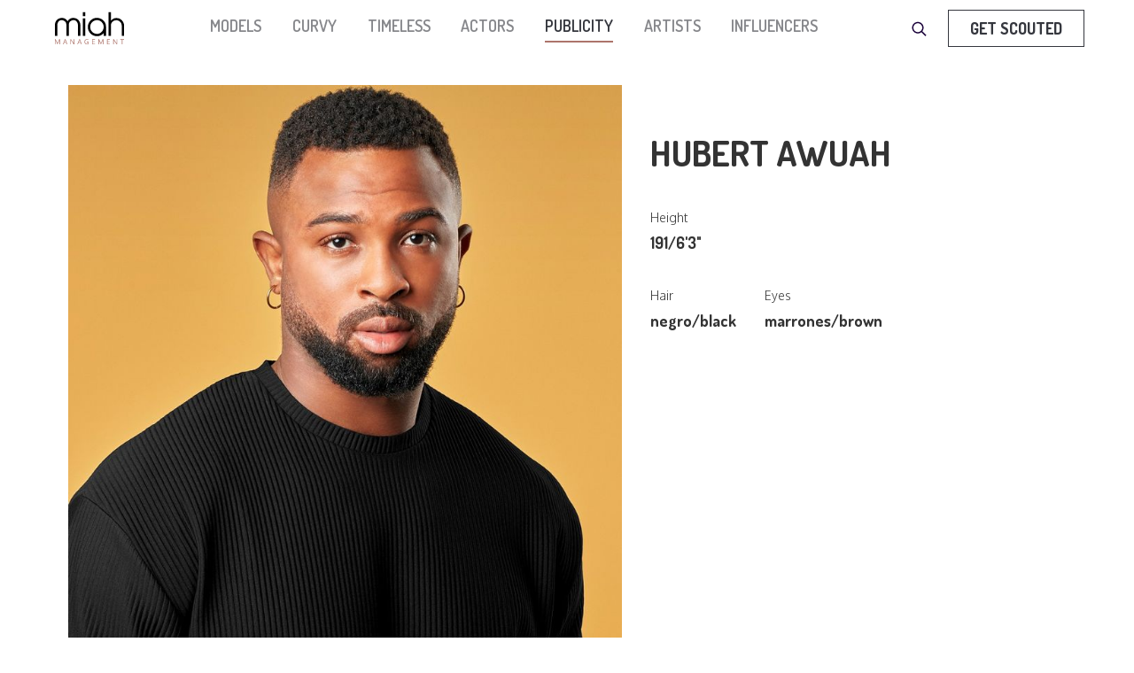

--- FILE ---
content_type: text/html
request_url: https://www.miahmanagement.com/publicity/hubert-awuah
body_size: 9507
content:
<!DOCTYPE html><!-- Last Published: Thu Jan 15 2026 08:41:34 GMT+0000 (Coordinated Universal Time) --><html data-wf-domain="www.miahmanagement.com" data-wf-page="62080080527ccd2d977a1dfd" data-wf-site="61a349eb864af92216de9251" lang="en" data-wf-collection="62080080527ccd82657a1db6" data-wf-item-slug="hubert-awuah"><head><meta charset="utf-8"/><title>Hubert Awuah</title><meta content="width=device-width, initial-scale=1" name="viewport"/><link href="https://cdn.prod.website-files.com/61a349eb864af92216de9251/css/miah-management.webflow.shared.50ad61127.min.css" rel="stylesheet" type="text/css" integrity="sha384-UK1hEnRJvoLM74X+m+NBJ9J4T7B6tPM0yXq8gbw/ewc7bKnqvtZLhPtUHhQpVSck" crossorigin="anonymous"/><link href="https://fonts.googleapis.com" rel="preconnect"/><link href="https://fonts.gstatic.com" rel="preconnect" crossorigin="anonymous"/><script src="https://ajax.googleapis.com/ajax/libs/webfont/1.6.26/webfont.js" type="text/javascript"></script><script type="text/javascript">WebFont.load({  google: {    families: ["Changa One:400,400italic","Dosis:regular,500,600,700,800","Oxygen:300,regular,700"]  }});</script><script type="text/javascript">!function(o,c){var n=c.documentElement,t=" w-mod-";n.className+=t+"js",("ontouchstart"in o||o.DocumentTouch&&c instanceof DocumentTouch)&&(n.className+=t+"touch")}(window,document);</script><link href="https://cdn.prod.website-files.com/61a349eb864af92216de9251/61fff2595f497c95b6fa6ae3_FavIcon.png" rel="shortcut icon" type="image/x-icon"/><link href="https://cdn.prod.website-files.com/61a349eb864af92216de9251/61fb082d308662301dea0bd5_Webclip.png" rel="apple-touch-icon"/><script type="text/javascript">(function(i,s,o,g,r,a,m){i['GoogleAnalyticsObject']=r;i[r]=i[r]||function(){(i[r].q=i[r].q||[]).push(arguments)},i[r].l=1*new Date();a=s.createElement(o),m=s.getElementsByTagName(o)[0];a.async=1;a.src=g;m.parentNode.insertBefore(a,m)})(window,document,'script','https://www.google-analytics.com/analytics.js','ga');ga('create', 'UA-21608208-1', 'auto');ga('set', 'anonymizeIp', true);ga('send', 'pageview');</script><script src="https://ucarecdn.com/libs/widget/3.x/uploadcare.full.min.js"></script>
<script src="https://ucarecdn.com/libs/widget-tab-effects/1.x/uploadcare.tab-effects.lang.en.min.js"></script>

<script async src="https://cdn.jsdelivr.net/npm/@finsweet/cookie-consent@1/fs-cc.js" fs-cc-mode="opt-in"></script><script>
var Webflow = Webflow || [];
Webflow.push(function() {
  $('#nav-publicity').first().addClass("w--current");
});
</script></head><body><div class="navbar-sticky"><div class="navigation-container"><div class="container"><div data-collapse="medium" data-animation="default" data-duration="400" data-easing="ease" data-easing2="ease" role="banner" class="navbar w-nav"><a href="/" class="w-nav-brand"><img width="100" alt="" src="https://cdn.prod.website-files.com/61a349eb864af92216de9251/620561b9a8471862bf0b0e9c_miah_logo.svg" class="logo"/></a><nav role="navigation" class="nav-menu-wrapper w-nav-menu"><a href="/models" id="nav-models" class="nav-item mobile w-nav-link">models</a><a href="/curvy" id="nav-curvy" class="nav-item mobile w-nav-link">Curvy</a><a href="/timeless" id="nav-timeless" class="nav-item mobile w-nav-link">Timeless</a><a href="/actors" id="nav-actors" class="nav-item mobile w-nav-link">Actors</a><a href="/publicity" id="nav-publicity" class="nav-item mobile w-nav-link">Publicity</a><a href="/artists" id="nav-artists" class="nav-item mobile w-nav-link">Artists</a><a href="/influencers" id="nav-athletes" class="nav-item mobile w-nav-link">Influencers</a></nav><div class="nav-menu-button-wrapper"><div class="nav-functions"><div class="modal-container"><div class="modal-button-wrapper"><div class="button bg-white search-button"><div class="row"><img alt="" src="https://cdn.prod.website-files.com/60bd184053dbabd465389567/616acbd255855d77e7daa4db_search_16x16.svg" class="image-7"/><div class="text-space-left">Search</div></div></div></div><div class="modal"><div class="modal-contents"><form action="/search" class="modal-search-form w-form"><img alt="" src="https://cdn.prod.website-files.com/60bd184053dbabd465389567/60bd184153dbab60c53895be_icon-search.svg" class="form-input-icon"/><input class="form-input form-input-naked w-input" autofocus="true" maxlength="256" name="query" placeholder="Type your search" type="search" id="search-2" required=""/><input type="submit" class="button form-search-button w-button" value="Search"/></form></div></div><div data-w-id="f8324f57-e4c1-f1c5-e2da-5e63eeada4c1" class="modal-screen"></div></div><a href="/contact" class="button secondary mobile w-button">Get Scouted</a></div><div class="menu-button w-nav-button"><img alt="" src="https://cdn.prod.website-files.com/60bd184053dbabd465389567/60bd184153dbab039e3895bd_icon-menu.svg" class="menu-icon"/><img alt="" src="https://cdn.prod.website-files.com/60bd184053dbabd465389567/60bd184153dbab5eaf3895b5_icon-x.svg" class="menu-cross-icon"/></div></div></div></div><div class="cookiebanner"><div fs-cc-scroll="disable" fs-cc="banner" class="fs-cc-prefs2_component"><div class="fs-cc-prefs2_form-wrapper w-form"><form id="wf-form-Cookie-Banner" name="wf-form-Cookie-Banner" data-name="Cookie Banner" method="get" class="fs-cc-prefs2_form" data-wf-page-id="62080080527ccd2d977a1dfd" data-wf-element-id="0c4372a5-ca1e-8688-7056-7077785145f5" data-turnstile-sitekey="0x4AAAAAAAQTptj2So4dx43e"><div fs-cc="close" class="fs-cc-prefs2_close"><div class="fs-cc-preferences2_close-icon w-embed"><svg fill="currentColor" aria-hidden="true" focusable="false" viewBox="0 0 16 16">
	<path d="M9.414 8l4.293-4.293-1.414-1.414L8 6.586 3.707 2.293 2.293 3.707 6.586 8l-4.293 4.293 1.414 1.414L8 9.414l4.293 4.293 1.414-1.414L9.414 8z"></path>
</svg></div></div><div class="fs-cc-prefs2_content"><div class="fs-cc-prefs2_space-small"><div class="fs-cc-prefs2_title">Privacy Preferences</div></div><div><div href="" class="rich-text-block w-richtext"><p>We use cookies to personalize content, provide you a live chat, and analyze traffic to our website. You can find further details on which cookies and services we are using in our <a href="/privacy-policy" target="_blank">Privacy Policy</a> section.</p></div></div><div class="fs-cc-prefs2_option"><div class="fs-cc-prefs2_toggle-wrapper"><div class="fs-cc-prefs2_label">Essential cookies</div><div>Required</div></div></div><div class="fs-cc-prefs2_option"><div class="fs-cc-prefs2_toggle-wrapper"><div class="fs-cc-prefs2_label">Marketing cookies</div><label class="w-checkbox fs-cc-prefs2_checkbox-field"><div class="w-checkbox-input w-checkbox-input--inputType-custom fs-cc-prefs2_checkbox"></div><input type="checkbox" id="marketing-2" name="marketing-2" data-name="Marketing 2" fs-cc-checkbox="marketing" style="opacity:0;position:absolute;z-index:-1"/><span for="marketing-2" class="fs-cc-prefs2_checkbox-label w-form-label">Essential</span></label></div></div><div class="fs-cc-prefs2_option"><div class="fs-cc-prefs2_toggle-wrapper"><div class="fs-cc-prefs2_label">Personalization cookies</div><label class="w-checkbox fs-cc-prefs2_checkbox-field"><div class="w-checkbox-input w-checkbox-input--inputType-custom fs-cc-prefs2_checkbox"></div><input type="checkbox" id="personalization-2" name="personalization-2" data-name="Personalization 2" fs-cc-checkbox="personalization" style="opacity:0;position:absolute;z-index:-1"/><span for="personalization-2" class="fs-cc-prefs2_checkbox-label w-form-label">Essential</span></label></div></div><div class="fs-cc-prefs2_option"><div class="fs-cc-prefs2_toggle-wrapper"><div class="fs-cc-prefs2_label">Analytics cookies</div><label class="w-checkbox fs-cc-prefs2_checkbox-field"><div class="w-checkbox-input w-checkbox-input--inputType-custom fs-cc-prefs2_checkbox"></div><input type="checkbox" id="analytics-2" name="analytics-2" data-name="Analytics 2" fs-cc-checkbox="analytics" style="opacity:0;position:absolute;z-index:-1"/><span for="analytics-2" class="fs-cc-prefs2_checkbox-label w-form-label">Essential</span></label></div></div><div class="fs-cc-prefs2_buttons-wrapper"><a fs-cc="deny" href="#" class="fs-cc-prefs2_button fs-cc-button-alt w-button">Reject all cookies</a><a fs-cc="allow" href="#" class="fs-cc-prefs2_button w-button">Allow all cookies</a><a fs-cc="submit" href="#" class="fs-cc-prefs2_submit w-button">Save preferences</a></div><div class="text-center cookieconsentlogo"><img src="https://cdn.prod.website-files.com/61a349eb864af92216de9251/620561b9a8471862bf0b0e9c_miah_logo.svg" loading="lazy" width="150" alt="" class="footer-logo"/><div class="text-block-33">MODELS &amp; ARTISTS AGENCY</div></div></div></form><div class="w-form-done"></div><div class="w-form-fail"></div><div fs-cc="close" class="fs-cc-prefs2_overlay"></div></div></div></div></div></div><div class="section centered"><div class="w-layout-grid grid"><div id="w-node-_7455e99d-fa0b-b214-43c0-cbf9de516561-977a1dfd" class="hero-photo"><img src="https://cdn.prod.website-files.com/61a34d003d8918d8a4d855ab/637e5f077241f8b1c334a165_Ajuar_PanasonicEurope_Photoshoot_14494.jpg" loading="lazy" alt="" sizes="(max-width: 479px) 93vw, (max-width: 767px) 89vw, 625px" srcset="https://cdn.prod.website-files.com/61a34d003d8918d8a4d855ab/637e5f077241f8b1c334a165_Ajuar_PanasonicEurope_Photoshoot_14494-p-500.jpg 500w, https://cdn.prod.website-files.com/61a34d003d8918d8a4d855ab/637e5f077241f8b1c334a165_Ajuar_PanasonicEurope_Photoshoot_14494-p-800.jpg 800w, https://cdn.prod.website-files.com/61a34d003d8918d8a4d855ab/637e5f077241f8b1c334a165_Ajuar_PanasonicEurope_Photoshoot_14494-p-1080.jpg 1080w, https://cdn.prod.website-files.com/61a34d003d8918d8a4d855ab/637e5f077241f8b1c334a165_Ajuar_PanasonicEurope_Photoshoot_14494.jpg 1374w"/></div><div class="specs-div"><h1>Hubert Awuah</h1><div class="tag-wrapper w-condition-invisible"><div class="tag-list-wrapper w-dyn-list"><div class="w-dyn-empty"><div>No items found.</div></div></div></div><div class="w-layout-grid measgrid"><div class="measdiv"><h6 class="specs-hl">Height</h6><div class="h5">191/6&#x27;3&quot;</div></div><div class="measdiv w-condition-invisible"><h6 class="specs-hl">Bust</h6><div class="h5 w-dyn-bind-empty"></div></div><div class="measdiv w-condition-invisible"><h6 class="specs-hl">Waist</h6><div class="h5 w-dyn-bind-empty"></div></div><div class="measdiv w-condition-invisible"><h6 class="specs-hl">Hips</h6><div class="h5 w-dyn-bind-empty"></div></div></div><div class="w-layout-grid measgrid _2-col"><div class="measdiv"><h6 class="specs-hl">Hair</h6><div class="h5">negro/black</div></div><div class="measdiv _4-col"><h6 class="specs-hl">Eyes</h6><div class="h5">marrones/brown</div></div></div><div class="w-layout-grid measgrid"><div class="measdiv w-condition-invisible"><h6 class="specs-hl">Shoes</h6><div class="h5 w-dyn-bind-empty"></div></div></div></div></div></div><div class="section centered"><div data-current="Portfolio" data-easing="ease" data-duration-in="300" data-duration-out="100" class="w-tabs"><div class="tabs-menu-2 w-tab-menu"><a data-w-tab="Portfolio" class="tab-link w-inline-block w-tab-link w--current"><div>Portfolio</div></a><a data-w-tab="Polariods" class="tab-link w-inline-block w-condition-invisible w-tab-link"><div>PolarOIds</div></a><a data-w-tab="Videos" class="tab-link w-inline-block w-tab-link"><div>Videos</div></a><a data-w-tab="Social" class="tab-link w-inline-block w-tab-link"><div>Social</div></a></div><div class="w-tab-content"><div data-w-tab="Portfolio" class="w-tab-pane w--tab-active"><div class="w-dyn-list"><script type="text/x-wf-template" id="wf-template-6c964072-ef9f-e2d9-8bf7-69ca4291177e">%3Cdiv%20role%3D%22listitem%22%20class%3D%22w-dyn-item%20w-dyn-repeater-item%22%3E%3Cimg%20alt%3D%22%22%20loading%3D%22lazy%22%20src%3D%22https%3A%2F%2Fcdn.prod.website-files.com%2F61a34d003d8918d8a4d855ab%2F637e5f11f6656b8134009fc5_Ajuar_PanasonicEurope_Photoshoot_1487.jpg%22%20sizes%3D%22(max-width%3A%20479px)%2046vw%2C%20(max-width%3A%20767px)%2045vw%2C%20(max-width%3A%20991px)%2030vw%2C%20(max-width%3A%201919px)%2032vw%2C%2033vw%22%20srcset%3D%22https%3A%2F%2Fcdn.prod.website-files.com%2F61a34d003d8918d8a4d855ab%2F637e5f11f6656b8134009fc5_Ajuar_PanasonicEurope_Photoshoot_1487-p-500.jpg%20500w%2C%20https%3A%2F%2Fcdn.prod.website-files.com%2F61a34d003d8918d8a4d855ab%2F637e5f11f6656b8134009fc5_Ajuar_PanasonicEurope_Photoshoot_1487-p-800.jpg%20800w%2C%20https%3A%2F%2Fcdn.prod.website-files.com%2F61a34d003d8918d8a4d855ab%2F637e5f11f6656b8134009fc5_Ajuar_PanasonicEurope_Photoshoot_1487-p-1080.jpg%201080w%2C%20https%3A%2F%2Fcdn.prod.website-files.com%2F61a34d003d8918d8a4d855ab%2F637e5f11f6656b8134009fc5_Ajuar_PanasonicEurope_Photoshoot_1487-p-1600.jpg%201600w%2C%20https%3A%2F%2Fcdn.prod.website-files.com%2F61a34d003d8918d8a4d855ab%2F637e5f11f6656b8134009fc5_Ajuar_PanasonicEurope_Photoshoot_1487.jpg%201667w%22%20class%3D%22portfolio-img%22%2F%3E%3C%2Fdiv%3E</script><div role="list" class="collection-list w-dyn-items"><div role="listitem" class="w-dyn-item w-dyn-repeater-item"><img alt="" loading="lazy" src="https://cdn.prod.website-files.com/61a34d003d8918d8a4d855ab/637e5f11f6656b8134009fc5_Ajuar_PanasonicEurope_Photoshoot_1487.jpg" sizes="(max-width: 479px) 46vw, (max-width: 767px) 45vw, (max-width: 991px) 30vw, (max-width: 1919px) 32vw, 33vw" srcset="https://cdn.prod.website-files.com/61a34d003d8918d8a4d855ab/637e5f11f6656b8134009fc5_Ajuar_PanasonicEurope_Photoshoot_1487-p-500.jpg 500w, https://cdn.prod.website-files.com/61a34d003d8918d8a4d855ab/637e5f11f6656b8134009fc5_Ajuar_PanasonicEurope_Photoshoot_1487-p-800.jpg 800w, https://cdn.prod.website-files.com/61a34d003d8918d8a4d855ab/637e5f11f6656b8134009fc5_Ajuar_PanasonicEurope_Photoshoot_1487-p-1080.jpg 1080w, https://cdn.prod.website-files.com/61a34d003d8918d8a4d855ab/637e5f11f6656b8134009fc5_Ajuar_PanasonicEurope_Photoshoot_1487-p-1600.jpg 1600w, https://cdn.prod.website-files.com/61a34d003d8918d8a4d855ab/637e5f11f6656b8134009fc5_Ajuar_PanasonicEurope_Photoshoot_1487.jpg 1667w" class="portfolio-img"/></div><div role="listitem" class="w-dyn-item w-dyn-repeater-item"><img alt="" loading="lazy" src="https://cdn.prod.website-files.com/61a34d003d8918d8a4d855ab/637e5f11f466cb1a7930bed6_Ajuar_PanasonicEurope_Photoshoot_1486.jpg" sizes="(max-width: 479px) 46vw, (max-width: 767px) 45vw, (max-width: 991px) 30vw, (max-width: 1919px) 32vw, 33vw" srcset="https://cdn.prod.website-files.com/61a34d003d8918d8a4d855ab/637e5f11f466cb1a7930bed6_Ajuar_PanasonicEurope_Photoshoot_1486-p-500.jpg 500w, https://cdn.prod.website-files.com/61a34d003d8918d8a4d855ab/637e5f11f466cb1a7930bed6_Ajuar_PanasonicEurope_Photoshoot_1486-p-800.jpg 800w, https://cdn.prod.website-files.com/61a34d003d8918d8a4d855ab/637e5f11f466cb1a7930bed6_Ajuar_PanasonicEurope_Photoshoot_1486-p-1080.jpg 1080w, https://cdn.prod.website-files.com/61a34d003d8918d8a4d855ab/637e5f11f466cb1a7930bed6_Ajuar_PanasonicEurope_Photoshoot_1486-p-1600.jpg 1600w, https://cdn.prod.website-files.com/61a34d003d8918d8a4d855ab/637e5f11f466cb1a7930bed6_Ajuar_PanasonicEurope_Photoshoot_1486.jpg 1667w" class="portfolio-img"/></div><div role="listitem" class="w-dyn-item w-dyn-repeater-item"><img alt="" loading="lazy" src="https://cdn.prod.website-files.com/61a34d003d8918d8a4d855ab/637e5f116842b49f0016e1c7_Ajuar_PanasonicEurope_Photoshoot_1515.jpg" sizes="(max-width: 479px) 46vw, (max-width: 767px) 45vw, (max-width: 991px) 30vw, (max-width: 1919px) 32vw, 33vw" srcset="https://cdn.prod.website-files.com/61a34d003d8918d8a4d855ab/637e5f116842b49f0016e1c7_Ajuar_PanasonicEurope_Photoshoot_1515-p-500.jpg 500w, https://cdn.prod.website-files.com/61a34d003d8918d8a4d855ab/637e5f116842b49f0016e1c7_Ajuar_PanasonicEurope_Photoshoot_1515-p-800.jpg 800w, https://cdn.prod.website-files.com/61a34d003d8918d8a4d855ab/637e5f116842b49f0016e1c7_Ajuar_PanasonicEurope_Photoshoot_1515-p-1080.jpg 1080w, https://cdn.prod.website-files.com/61a34d003d8918d8a4d855ab/637e5f116842b49f0016e1c7_Ajuar_PanasonicEurope_Photoshoot_1515-p-1600.jpg 1600w, https://cdn.prod.website-files.com/61a34d003d8918d8a4d855ab/637e5f116842b49f0016e1c7_Ajuar_PanasonicEurope_Photoshoot_1515.jpg 1667w" class="portfolio-img"/></div><div role="listitem" class="w-dyn-item w-dyn-repeater-item"><img alt="" loading="lazy" src="https://cdn.prod.website-files.com/61a34d003d8918d8a4d855ab/6283c4fb5768bb26f270f178_HubertAwuah_MIAH(5).jpg" sizes="(max-width: 479px) 46vw, (max-width: 767px) 45vw, (max-width: 991px) 30vw, (max-width: 1919px) 32vw, 33vw" srcset="https://cdn.prod.website-files.com/61a34d003d8918d8a4d855ab/6283c4fb5768bb26f270f178_HubertAwuah_MIAH(5)-p-500.jpeg 500w, https://cdn.prod.website-files.com/61a34d003d8918d8a4d855ab/6283c4fb5768bb26f270f178_HubertAwuah_MIAH(5)-p-800.jpeg 800w, https://cdn.prod.website-files.com/61a34d003d8918d8a4d855ab/6283c4fb5768bb26f270f178_HubertAwuah_MIAH(5)-p-1080.jpeg 1080w, https://cdn.prod.website-files.com/61a34d003d8918d8a4d855ab/6283c4fb5768bb26f270f178_HubertAwuah_MIAH(5)-p-1600.jpeg 1600w, https://cdn.prod.website-files.com/61a34d003d8918d8a4d855ab/6283c4fb5768bb26f270f178_HubertAwuah_MIAH(5)-p-2000.jpeg 2000w, https://cdn.prod.website-files.com/61a34d003d8918d8a4d855ab/6283c4fb5768bb26f270f178_HubertAwuah_MIAH(5).jpg 2048w" class="portfolio-img"/></div><div role="listitem" class="w-dyn-item w-dyn-repeater-item"><img alt="" loading="lazy" src="https://cdn.prod.website-files.com/61a34d003d8918d8a4d855ab/6283c5395768bb6278712ff4_8.jpg" sizes="(max-width: 479px) 46vw, (max-width: 767px) 45vw, (max-width: 991px) 30vw, (max-width: 1919px) 32vw, 33vw" srcset="https://cdn.prod.website-files.com/61a34d003d8918d8a4d855ab/6283c5395768bb6278712ff4_8-p-500.jpeg 500w, https://cdn.prod.website-files.com/61a34d003d8918d8a4d855ab/6283c5395768bb6278712ff4_8-p-800.jpeg 800w, https://cdn.prod.website-files.com/61a34d003d8918d8a4d855ab/6283c5395768bb6278712ff4_8-p-1080.jpeg 1080w, https://cdn.prod.website-files.com/61a34d003d8918d8a4d855ab/6283c5395768bb6278712ff4_8-p-1600.jpeg 1600w, https://cdn.prod.website-files.com/61a34d003d8918d8a4d855ab/6283c5395768bb6278712ff4_8-p-2000.jpeg 2000w, https://cdn.prod.website-files.com/61a34d003d8918d8a4d855ab/6283c5395768bb6278712ff4_8-p-2600.jpeg 2600w, https://cdn.prod.website-files.com/61a34d003d8918d8a4d855ab/6283c5395768bb6278712ff4_8.jpg 2617w" class="portfolio-img"/></div><div role="listitem" class="w-dyn-item w-dyn-repeater-item"><img alt="" loading="lazy" src="https://cdn.prod.website-files.com/61a34d003d8918d8a4d855ab/6283c50467b5804b04cf01cc_HubertAwuah_MIAH(4).jpg" sizes="(max-width: 479px) 46vw, (max-width: 767px) 45vw, (max-width: 991px) 30vw, (max-width: 1919px) 32vw, 33vw" srcset="https://cdn.prod.website-files.com/61a34d003d8918d8a4d855ab/6283c50467b5804b04cf01cc_HubertAwuah_MIAH(4)-p-500.jpeg 500w, https://cdn.prod.website-files.com/61a34d003d8918d8a4d855ab/6283c50467b5804b04cf01cc_HubertAwuah_MIAH(4)-p-800.jpeg 800w, https://cdn.prod.website-files.com/61a34d003d8918d8a4d855ab/6283c50467b5804b04cf01cc_HubertAwuah_MIAH(4)-p-1080.jpeg 1080w, https://cdn.prod.website-files.com/61a34d003d8918d8a4d855ab/6283c50467b5804b04cf01cc_HubertAwuah_MIAH(4)-p-1600.jpeg 1600w, https://cdn.prod.website-files.com/61a34d003d8918d8a4d855ab/6283c50467b5804b04cf01cc_HubertAwuah_MIAH(4)-p-2000.jpeg 2000w, https://cdn.prod.website-files.com/61a34d003d8918d8a4d855ab/6283c50467b5804b04cf01cc_HubertAwuah_MIAH(4)-p-2600.jpeg 2600w, https://cdn.prod.website-files.com/61a34d003d8918d8a4d855ab/6283c50467b5804b04cf01cc_HubertAwuah_MIAH(4).jpg 3024w" class="portfolio-img"/></div><div role="listitem" class="w-dyn-item w-dyn-repeater-item"><img alt="" loading="lazy" src="https://cdn.prod.website-files.com/61a34d003d8918d8a4d855ab/6283c50e22a777a087d9f2b2_HubertAwuah_MIAH(6).jpg" sizes="(max-width: 479px) 46vw, (max-width: 767px) 45vw, (max-width: 991px) 30vw, (max-width: 1919px) 32vw, 33vw" srcset="https://cdn.prod.website-files.com/61a34d003d8918d8a4d855ab/6283c50e22a777a087d9f2b2_HubertAwuah_MIAH(6)-p-500.jpeg 500w, https://cdn.prod.website-files.com/61a34d003d8918d8a4d855ab/6283c50e22a777a087d9f2b2_HubertAwuah_MIAH(6)-p-800.jpeg 800w, https://cdn.prod.website-files.com/61a34d003d8918d8a4d855ab/6283c50e22a777a087d9f2b2_HubertAwuah_MIAH(6)-p-1080.jpeg 1080w, https://cdn.prod.website-files.com/61a34d003d8918d8a4d855ab/6283c50e22a777a087d9f2b2_HubertAwuah_MIAH(6)-p-1600.jpeg 1600w, https://cdn.prod.website-files.com/61a34d003d8918d8a4d855ab/6283c50e22a777a087d9f2b2_HubertAwuah_MIAH(6)-p-2000.jpeg 2000w, https://cdn.prod.website-files.com/61a34d003d8918d8a4d855ab/6283c50e22a777a087d9f2b2_HubertAwuah_MIAH(6).jpg 2089w" class="portfolio-img"/></div><div role="listitem" class="w-dyn-item w-dyn-repeater-item"><img alt="" loading="lazy" src="https://cdn.prod.website-files.com/61a34d003d8918d8a4d855ab/6283c512db3aa4a53c655d39_9.jpg" sizes="(max-width: 479px) 46vw, (max-width: 767px) 45vw, (max-width: 991px) 30vw, (max-width: 1919px) 32vw, 33vw" srcset="https://cdn.prod.website-files.com/61a34d003d8918d8a4d855ab/6283c512db3aa4a53c655d39_9-p-500.jpeg 500w, https://cdn.prod.website-files.com/61a34d003d8918d8a4d855ab/6283c512db3aa4a53c655d39_9-p-800.jpeg 800w, https://cdn.prod.website-files.com/61a34d003d8918d8a4d855ab/6283c512db3aa4a53c655d39_9-p-1080.jpeg 1080w, https://cdn.prod.website-files.com/61a34d003d8918d8a4d855ab/6283c512db3aa4a53c655d39_9-p-1600.jpeg 1600w, https://cdn.prod.website-files.com/61a34d003d8918d8a4d855ab/6283c512db3aa4a53c655d39_9.jpg 1831w" class="portfolio-img"/></div><div role="listitem" class="w-dyn-item w-dyn-repeater-item"><img alt="" loading="lazy" src="https://cdn.prod.website-files.com/61a34d003d8918d8a4d855ab/6283c51ac65bb1683ab838cd_1.jpg" sizes="(max-width: 479px) 46vw, (max-width: 767px) 45vw, (max-width: 991px) 30vw, (max-width: 1919px) 32vw, 33vw" srcset="https://cdn.prod.website-files.com/61a34d003d8918d8a4d855ab/6283c51ac65bb1683ab838cd_1-p-500.jpeg 500w, https://cdn.prod.website-files.com/61a34d003d8918d8a4d855ab/6283c51ac65bb1683ab838cd_1-p-800.jpeg 800w, https://cdn.prod.website-files.com/61a34d003d8918d8a4d855ab/6283c51ac65bb1683ab838cd_1-p-1080.jpeg 1080w, https://cdn.prod.website-files.com/61a34d003d8918d8a4d855ab/6283c51ac65bb1683ab838cd_1.jpg 1536w" class="portfolio-img"/></div></div><div class="w-dyn-hide w-dyn-empty"><div>No items found.</div></div></div></div><div data-w-tab="Polariods" class="w-tab-pane"><div class="w-dyn-list"><script type="text/x-wf-template" id="wf-template-6c964072-ef9f-e2d9-8bf7-69ca42911787">%3Cdiv%20role%3D%22listitem%22%20class%3D%22w-dyn-item%20w-dyn-repeater-item%22%3E%3Cimg%20alt%3D%22%22%20loading%3D%22lazy%22%20src%3D%22%22%20class%3D%22portfolio-img%20w-dyn-bind-empty%22%2F%3E%3C%2Fdiv%3E</script><div role="list" class="collection-list w-dyn-items w-dyn-hide"></div><div class="w-dyn-empty"><div>No items found.</div></div></div></div><div data-w-tab="Videos" class="w-tab-pane"><div class="video-rte w-richtext"><figure style="padding-bottom:33.723653395784545%" class="w-richtext-align-center w-richtext-figure-type-video"><div><iframe allowfullscreen="true" frameborder="0" scrolling="no" src="https://www.youtube.com/embed/ryR6xm3-pmc" title="HUBERT ANUNCIO"></iframe></div></figure></div></div><div data-w-tab="Social" class="w-tab-pane"><div class="social-link-div"><a href="https://www.instagram.com/hubert_jnr/" target="_blank" class="sociallink w-inline-block"><div class="html-embed w-embed"><svg height="100%" viewBox="0 0 25 25" version="1.1" xmlns="http://www.w3.org/2000/svg" xmlns:xlink="http://www.w3.org/1999/xlink">
    <title>Insta_test</title>
    <g id="Symbols" stroke="none" stroke-width="1" fill="none" fill-rule="evenodd">
        <g id="Insta_test" transform="translate(0.907875, 0.435936)">
            <rect id="Rectangle" x="0" y="0" width="24" height="24"></rect>
            <g id="instagram" fill="currentcolor" fill-rule="nonzero">
                <path d="M12.002647,5.84670382 C8.59742346,5.84670382 5.85075089,8.5939869 5.85075089,12.0000196 C5.85075089,15.4060001 8.59742346,18.1532831 12.002647,18.1532831 C15.4079229,18.1532831 18.1545955,15.4060001 18.1545955,12.0000196 C18.1545955,8.5939869 15.4079229,5.84670382 12.002647,5.84670382 Z M12.002647,16.0004228 C9.802109,16.0004228 8.00313285,14.2063812 8.00313285,12.0000196 C8.00313285,9.79360578 9.79677576,7.99956419 12.002647,7.99956419 C14.2085706,7.99956419 16.0022135,9.79360578 16.0022135,12.0000196 C16.0022135,14.2063812 14.2032373,16.0004228 12.002647,16.0004228 Z M19.8411552,5.59499201 C19.8411552,4.80241096 19.1986562,4.1597692 18.4062513,4.1597692 C17.6138464,4.1597692 16.9713475,4.80241096 16.9713475,5.59499201 C16.9713475,6.38757305 17.6084609,7.03021482 18.4062513,7.03021482 C19.1986562,7.03021482 19.8411552,6.39295978 19.8411552,5.59499201 Z M23.9156485,7.05165712 C23.8246696,5.12906626 23.3856182,3.42607605 21.9774851,2.02296441 C20.5746852,0.619905068 18.8720735,0.180756071 16.9499099,0.0843702657 C14.9688715,-0.0281234219 9.03108934,-0.0281234219 7.05005089,0.0843702657 C5.1332728,0.175369343 3.43066102,0.614518341 2.02252795,2.01762998 C0.614394855,3.42074162 0.180676688,5.12373184 0.0843123019,7.04632269 C-0.0281041006,9.02780146 -0.0281041006,14.9668511 0.0843123019,16.9483298 C0.175343445,18.8709207 0.614394855,20.5739109 2.02252795,21.9770225 C3.43066102,23.3801342 5.12793956,23.8192308 7.05005089,23.915669 C9.03108934,24.0281103 14.9688715,24.0281103 16.9499099,23.915669 C18.8720735,23.8246176 20.5746852,23.3854686 21.9774851,21.9770225 C23.3802327,20.5739109 23.8192841,18.8709207 23.9156485,16.9483298 C24.0281172,14.9668511 24.0281172,9.03313589 23.9156485,7.05165712 Z M21.3563714,19.0744134 C20.9387576,20.1240407 20.1303007,20.9327297 19.075521,21.3557707 C17.4960444,21.982357 13.7481339,21.8377521 12.002647,21.8377521 C10.2572124,21.8377521 6.50396862,21.9770225 4.92982527,21.3557707 C3.88043122,20.9380641 3.07192199,20.1294275 2.64897488,19.0744134 C2.02252795,17.4945857 2.16710067,13.7458422 2.16710067,12.0000196 C2.16710067,10.2541448 2.02786119,6.50006675 2.64897488,4.9255735 C3.06658874,3.87594621 3.87504569,3.06725728 4.92982527,2.64421616 C6.50930186,2.01762998 10.2572124,2.16223485 12.002647,2.16223485 C13.7481339,2.16223485 17.5013777,2.02296441 19.075521,2.64421616 C20.1249151,3.06192285 20.9334244,3.87055949 21.3563714,4.9255735 C21.9828184,6.50540117 21.8382456,10.2541448 21.8382456,12.0000196 C21.8382456,13.7458422 21.9828184,17.4999202 21.3563714,19.0744134 Z" id="Shape"></path>
            </g>
        </g>
    </g>
</svg></div><h3 id="w-node-_3f819350-7b91-1168-295e-60395906e891-977a1dfd" class="social-hl">Hubert Awuah</h3></a></div><div class="social-link-div w-condition-invisible"><a href="#" class="sociallink w-inline-block"><div class="html-embed w-embed"><svg height="100%" viewBox="0 0 25 25" version="1.1" xmlns="http://www.w3.org/2000/svg" xmlns:xlink="http://www.w3.org/1999/xlink">
    <title>tiktok</title>
    <g id="Symbols" stroke="none" stroke-width="1" fill="none" fill-rule="evenodd">
        <g id="tiktok" transform="translate(0.424238, 0.693118)">
            <g transform="translate(1.500361, 0.000000)" fill="currentcolor" fill-rule="nonzero" id="Path">
                <path d="M20.9992788,9.84205405 L20.9992788,5.74507492 C20.9988667,5.74507492 20.9926854,5.74164082 20.9922733,5.74164082 C19.8345677,5.74164082 18.7570828,5.39534564 17.8578509,4.80074177 C16.5585229,3.96341533 15.6249041,2.61381197 15.3301663,1.03948076 C15.2727023,0.715484381 15.2427569,0.388008104 15.2427569,0.0476195927 C15.2427569,0.0317311325 15.2428485,0.0158426722 15.2429858,0 L11.1169313,0 L11.1169313,16.3813688 C11.1169313,18.3123433 9.54933092,19.8809052 7.61831065,19.8809052 C5.68733616,19.8809052 4.11959844,18.3132133 4.11959844,16.382193 C4.11959844,14.4512185 5.68733616,12.8834808 7.61831065,12.8834808 C7.98397418,12.8834808 8.3365881,12.9397086 8.66800215,13.043968 L8.66800215,8.82926773 C8.32335535,8.78151078 7.97916643,8.75705995 7.62147003,8.75705995 C3.41505741,8.75705995 0,12.1721174 0,16.37853 C0,20.5849426 3.41505741,24 7.62147003,24 C11.8269211,24 15.241429,20.5864536 15.2429858,16.3813688 L15.2429858,8.00173995 C16.8565574,9.15674401 18.8414245,9.84205405 20.9752401,9.84205405 L20.9992788,9.84205405 Z"></path>
            </g>
            <path d="M21.4285714,0 L2.57142857,0 C1.15178571,0 0,1.15178571 0,2.57142857 L0,21.4285714 C0,22.8482143 1.15178571,24 2.57142857,24 L21.4285714,24 C22.8482143,24 24,22.8482143 24,21.4285714 L24,2.57142857 C24,1.15178571 22.8482143,0 21.4285714,0 Z" id="Path"></path>
        </g>
    </g>
</svg></div><h3 id="w-node-_8a7a8207-1080-639a-9a5d-c7f96d127f5b-977a1dfd" class="social-hl">Hubert Awuah</h3></a></div></div></div></div></div><div class="footer-combo"><div class="container"><div class="footer-row"><div class="footer-left"><a href="#" class="footer-logo w-inline-block"><img src="https://cdn.prod.website-files.com/61a349eb864af92216de9251/620561b9a8471862bf0b0e9c_miah_logo.svg" loading="lazy" alt="" class="footer-logo"/></a><div class="w-dyn-list"><div role="list" class="w-dyn-items"><div role="listitem" class="w-dyn-item"><div class="text-block-39">Gran de Gràcia, 15 2º 2ª</div><div class="text-block-40">08012 BARCELONA (Spain)</div></div></div></div></div><div class="footer-right"><div class="footer-menu-column"><h3 class="footer-group">Models</h3><ul role="list" class="link-list w-list-unstyled"><li id="w-node-b2a4fad8-8117-1368-b145-975e72991e81-72991e6e"><a href="/models" class="link-footer text-dark">Models</a></li><li id="w-node-e1b08799-fe54-982d-dbe4-07b1d25a7239-72991e6e"><a href="/timeless" class="link-footer text-dark">Timeless</a></li><li><a href="/curvy" class="link-footer text-dark">Curvy</a></li><li><a href="/actors" class="link-footer text-dark">Actors</a></li><li><a href="/publicity" class="link-footer text-dark">Publicity</a></li><li><a href="/artists" class="link-footer text-dark">Artists</a></li><li><a href="/influencers" class="link-footer text-dark">Influencers</a></li><li class="list-item"><a href="#" class="link-footer text-dark">Influencers</a></li><li class="list-item-2"><a href="#" class="link-footer text-dark">Athletes</a></li></ul></div><div class="footer-menu-column"><h3 class="footer-group">About Us</h3><ul role="list" class="link-list w-list-unstyled"><li class="list-item-3"><a href="#" class="link-footer text-dark">Our Story</a></li><li><a href="/contact" class="link-footer text-dark">Contact Us</a></li></ul></div><div class="footer-menu-column"><h3 class="footer-group">Privacy</h3><ul role="list" class="link-list w-list-unstyled"><li><a href="/privacy-policy" class="link-footer text-dark">Privacy Policy</a></li><li><a href="/legal" class="link-footer text-dark">Legal Notice</a></li></ul></div><div class="footer-menu-column right"><h3 class="footer-group centererd">Partners &amp; Memberships</h3><ul role="list" class="link-list _2-column w-list-unstyled"><li id="w-node-b2a4fad8-8117-1368-b145-975e72991eab-72991e6e"><a href="https://www.curvyfashionmodel.com/" target="_blank" class="link-block-2 w-inline-block"><img src="https://cdn.prod.website-files.com/61a349eb864af92216de9251/61dabd42b2a40839041a393e_CurvyLogo.png" loading="lazy" alt="" class="image-20"/><div class="footer-link">Join our Contest</div></a></li><li id="w-node-b2a4fad8-8117-1368-b145-975e72991eb0-72991e6e"><a href="https://amae.es/" target="_blank" class="w-inline-block"><img src="https://cdn.prod.website-files.com/61a349eb864af92216de9251/61dabd426f197ec7c9d9478c_AMAE%20Logo.png" loading="lazy" sizes="(max-width: 603px) 100vw, 603px" srcset="https://cdn.prod.website-files.com/61a349eb864af92216de9251/61dabd426f197ec7c9d9478c_AMAE%20Logo-p-500.png 500w, https://cdn.prod.website-files.com/61a349eb864af92216de9251/61dabd426f197ec7c9d9478c_AMAE%20Logo.png 603w" alt="" class="image-21"/></a></li></ul></div></div></div></div><div class="footer-box-wrapper"><div><div class="div-block-6"><h3 class="footer-group centererd white">Get in touch in with us.</h3><div class="w-layout-grid footer-box-grid"><div class="footer-box"><div class="w-dyn-list"><div role="list" class="w-dyn-items"><div role="listitem" class="collection-item-4 w-dyn-item"><a href="mailto:info@miahmanagement.com" class="link-block footer w-inline-block"><img src="https://cdn.prod.website-files.com/61a349eb864af92216de9251/61dabc6165f9985224192fae_mail.svg" loading="lazy" alt="" class="image-23"/><div class="text-small text-white">info@miahmanagement.com</div></a></div></div></div></div><div class="footer-box"><div class="w-dyn-list"><div role="list" class="w-dyn-items"><div role="listitem" class="collection-item-4 w-dyn-item"><a href="tel:+34932171196" class="link-block footer w-inline-block"><img src="https://cdn.prod.website-files.com/61a349eb864af92216de9251/61dabc6157d2534b4f52a998_phone.svg" loading="lazy" alt="" class="image-23"/><div class="text-small text-white">+34 93 217 11 96</div></a></div></div></div></div><div class="footer-box"><div class="w-dyn-list"><div role="list" class="w-dyn-items"><div role="listitem" class="collection-item-4 w-dyn-item"><a href="tel:+34680478350" class="link-block footer w-inline-block"><img src="https://cdn.prod.website-files.com/61a349eb864af92216de9251/61dabc6193eed11ee11bb071_smartphone.svg" loading="lazy" alt="" class="image-23"/><div class="text-small text-white">+34 680 478 350</div></a></div></div></div></div><div class="footer-box"><div class="w-dyn-list"><div role="list" class="w-dyn-items"><div role="listitem" class="collection-item-4 w-dyn-item"><a href="tel:+34681377434" class="link-block footer w-inline-block"><img src="https://cdn.prod.website-files.com/61a349eb864af92216de9251/61dabc6193eed11ee11bb071_smartphone.svg" loading="lazy" alt="" class="image-23"/><div class="text-small text-white">+34 681 37 74 34</div></a></div></div></div></div><div id="w-node-b2a4fad8-8117-1368-b145-975e72991edf-72991e6e" class="footer-box-social"><a href="https://www.instagram.com/miah_management/" target="_blank" class="social-link w-inline-block"><img src="https://cdn.prod.website-files.com/61a349eb864af92216de9251/61dabb7737ed98acb7309ee0_insta.svg" loading="lazy" alt=""/></a><a href="https://www.facebook.com/miahagency/?fref=ts" target="_blank" class="social-link w-inline-block"><img src="https://cdn.prod.website-files.com/61a349eb864af92216de9251/61dabb7793eed150691bac59_FB.svg" loading="lazy" alt=""/></a><a href="https://www.youtube.com/user/MIAhManagement" target="_blank" class="social-link w-inline-block"><img src="https://cdn.prod.website-files.com/61a349eb864af92216de9251/61dabb77a6930c3d5264c17f_youtube.svg" loading="lazy" alt=""/></a><a href="https://www.miahmanagement.com/rss.xml" target="_blank" class="social-link w-inline-block"><img src="https://cdn.prod.website-files.com/61a349eb864af92216de9251/61dabb770b81e62b595c4e1a_rss.svg" loading="lazy" alt=""/></a></div></div><div class="text-block-43">© 2022. All rights reserved.</div></div></div></div><div class="container sponsor w-container"><div class="sponsordiv"><p class="sponsortext">Aquesta actuació està impulsada i subvencionada pel Servei Públic d&#x27;Ocupació de Catalunya i finançada pel Fons Social Europeu com a part de la resposta de la Unió Europea a la pandèmia de COVID-19.</p></div><div class="w-layout-grid grid-sponsor"><img src="https://cdn.prod.website-files.com/61a349eb864af92216de9251/63d136b3f77e9f1f4e3d37fc_FinancatUE_lateral.png" loading="lazy" id="w-node-bddac03f-4d10-3a4c-1ab7-230f1269f85d-72991e6e" sizes="(max-width: 767px) 100vw, (max-width: 991px) 727.9921875px, 939.9765625px" alt="" srcset="https://cdn.prod.website-files.com/61a349eb864af92216de9251/63d136b3f77e9f1f4e3d37fc_FinancatUE_lateral-p-500.png 500w, https://cdn.prod.website-files.com/61a349eb864af92216de9251/63d136b3f77e9f1f4e3d37fc_FinancatUE_lateral-p-800.png 800w, https://cdn.prod.website-files.com/61a349eb864af92216de9251/63d136b3f77e9f1f4e3d37fc_FinancatUE_lateral-p-1080.png 1080w, https://cdn.prod.website-files.com/61a349eb864af92216de9251/63d136b3f77e9f1f4e3d37fc_FinancatUE_lateral-p-1600.png 1600w, https://cdn.prod.website-files.com/61a349eb864af92216de9251/63d136b3f77e9f1f4e3d37fc_FinancatUE_lateral-p-2000.png 2000w, https://cdn.prod.website-files.com/61a349eb864af92216de9251/63d136b3f77e9f1f4e3d37fc_FinancatUE_lateral-p-2600.png 2600w, https://cdn.prod.website-files.com/61a349eb864af92216de9251/63d136b3f77e9f1f4e3d37fc_FinancatUE_lateral-p-3200.png 3200w, https://cdn.prod.website-files.com/61a349eb864af92216de9251/63d136b3f77e9f1f4e3d37fc_FinancatUE_lateral.png 3675w" class="sponsor_img"/><img src="https://cdn.prod.website-files.com/61a349eb864af92216de9251/63d136b5ec1e97edccbbe8e4_soc_2l.jpg" loading="lazy" id="w-node-d81c5fe0-c6c2-10c6-d84b-fdc02f0e02ae-72991e6e" sizes="(max-width: 767px) 100vw, (max-width: 991px) 727.96875px, 925px" alt="" srcset="https://cdn.prod.website-files.com/61a349eb864af92216de9251/63d136b5ec1e97edccbbe8e4_soc_2l-p-500.jpg 500w, https://cdn.prod.website-files.com/61a349eb864af92216de9251/63d136b5ec1e97edccbbe8e4_soc_2l-p-800.jpg 800w, https://cdn.prod.website-files.com/61a349eb864af92216de9251/63d136b5ec1e97edccbbe8e4_soc_2l.jpg 925w" class="sponsor_img"/><img src="https://cdn.prod.website-files.com/61a349eb864af92216de9251/63d136b2f0864e54756f1a39_NextGenerationCatalunya.png" loading="lazy" id="w-node-_663bec9e-4e34-28f1-3417-135a6d6dbc1e-72991e6e" alt="" class="sponsor_img"/><img src="https://cdn.prod.website-files.com/61a349eb864af92216de9251/63d136b5b378db5f35137bad_Generalitat%20de%20Catalunya_horizontal.jpg" loading="lazy" id="w-node-_5bb9e315-e75c-beeb-08dd-745e0015d384-72991e6e" sizes="(max-width: 767px) 100vw, (max-width: 991px) 727.984375px, 939.984375px" alt="" srcset="https://cdn.prod.website-files.com/61a349eb864af92216de9251/63d136b5b378db5f35137bad_Generalitat%20de%20Catalunya_horizontal-p-500.jpg 500w, https://cdn.prod.website-files.com/61a349eb864af92216de9251/63d136b5b378db5f35137bad_Generalitat%20de%20Catalunya_horizontal-p-800.jpg 800w, https://cdn.prod.website-files.com/61a349eb864af92216de9251/63d136b5b378db5f35137bad_Generalitat%20de%20Catalunya_horizontal.jpg 1038w" class="sponsor_img"/></div></div></div><script src="https://d3e54v103j8qbb.cloudfront.net/js/jquery-3.5.1.min.dc5e7f18c8.js?site=61a349eb864af92216de9251" type="text/javascript" integrity="sha256-9/aliU8dGd2tb6OSsuzixeV4y/faTqgFtohetphbbj0=" crossorigin="anonymous"></script><script src="https://cdn.prod.website-files.com/61a349eb864af92216de9251/js/webflow.schunk.36b8fb49256177c8.js" type="text/javascript" integrity="sha384-4abIlA5/v7XaW1HMXKBgnUuhnjBYJ/Z9C1OSg4OhmVw9O3QeHJ/qJqFBERCDPv7G" crossorigin="anonymous"></script><script src="https://cdn.prod.website-files.com/61a349eb864af92216de9251/js/webflow.schunk.84fcb90be02a8fea.js" type="text/javascript" integrity="sha384-Lzsov9r7onz1IujihC63rxHYm0soazd2PAFIJk+kaKToc2AoGR3TsqtsQr2HJXec" crossorigin="anonymous"></script><script src="https://cdn.prod.website-files.com/61a349eb864af92216de9251/js/webflow.schunk.121b0d7ff03e0f4a.js" type="text/javascript" integrity="sha384-xmxYNW5cjPqRkOstIN2AtIcrlQOgIF4k5PmI7WPxkrTXkUGtbSKaezRTaxUTpIEs" crossorigin="anonymous"></script><script src="https://cdn.prod.website-files.com/61a349eb864af92216de9251/js/webflow.44e64e05.ec0277c72151e9a3.js" type="text/javascript" integrity="sha384-K5dSpIJ7HUffN1yAmFZ3npsJ4fVyLQD2+QaV1EIpgsvVDZisvAAF0F5v0/9A4VyB" crossorigin="anonymous"></script></body></html>

--- FILE ---
content_type: text/css
request_url: https://cdn.prod.website-files.com/61a349eb864af92216de9251/css/miah-management.webflow.shared.50ad61127.min.css
body_size: 18262
content:
html{-webkit-text-size-adjust:100%;-ms-text-size-adjust:100%;font-family:sans-serif}body{margin:0}article,aside,details,figcaption,figure,footer,header,hgroup,main,menu,nav,section,summary{display:block}audio,canvas,progress,video{vertical-align:baseline;display:inline-block}audio:not([controls]){height:0;display:none}[hidden],template{display:none}a{background-color:#0000}a:active,a:hover{outline:0}abbr[title]{border-bottom:1px dotted}b,strong{font-weight:700}dfn{font-style:italic}h1{margin:.67em 0;font-size:2em}mark{color:#000;background:#ff0}small{font-size:80%}sub,sup{vertical-align:baseline;font-size:75%;line-height:0;position:relative}sup{top:-.5em}sub{bottom:-.25em}img{border:0}svg:not(:root){overflow:hidden}hr{box-sizing:content-box;height:0}pre{overflow:auto}code,kbd,pre,samp{font-family:monospace;font-size:1em}button,input,optgroup,select,textarea{color:inherit;font:inherit;margin:0}button{overflow:visible}button,select{text-transform:none}button,html input[type=button],input[type=reset]{-webkit-appearance:button;cursor:pointer}button[disabled],html input[disabled]{cursor:default}button::-moz-focus-inner,input::-moz-focus-inner{border:0;padding:0}input{line-height:normal}input[type=checkbox],input[type=radio]{box-sizing:border-box;padding:0}input[type=number]::-webkit-inner-spin-button,input[type=number]::-webkit-outer-spin-button{height:auto}input[type=search]{-webkit-appearance:none}input[type=search]::-webkit-search-cancel-button,input[type=search]::-webkit-search-decoration{-webkit-appearance:none}legend{border:0;padding:0}textarea{overflow:auto}optgroup{font-weight:700}table{border-collapse:collapse;border-spacing:0}td,th{padding:0}@font-face{font-family:webflow-icons;src:url([data-uri])format("truetype");font-weight:400;font-style:normal}[class^=w-icon-],[class*=\ w-icon-]{speak:none;font-variant:normal;text-transform:none;-webkit-font-smoothing:antialiased;-moz-osx-font-smoothing:grayscale;font-style:normal;font-weight:400;line-height:1;font-family:webflow-icons!important}.w-icon-slider-right:before{content:""}.w-icon-slider-left:before{content:""}.w-icon-nav-menu:before{content:""}.w-icon-arrow-down:before,.w-icon-dropdown-toggle:before{content:""}.w-icon-file-upload-remove:before{content:""}.w-icon-file-upload-icon:before{content:""}*{box-sizing:border-box}html{height:100%}body{color:#333;background-color:#fff;min-height:100%;margin:0;font-family:Arial,sans-serif;font-size:14px;line-height:20px}img{vertical-align:middle;max-width:100%;display:inline-block}html.w-mod-touch *{background-attachment:scroll!important}.w-block{display:block}.w-inline-block{max-width:100%;display:inline-block}.w-clearfix:before,.w-clearfix:after{content:" ";grid-area:1/1/2/2;display:table}.w-clearfix:after{clear:both}.w-hidden{display:none}.w-button{color:#fff;line-height:inherit;cursor:pointer;background-color:#3898ec;border:0;border-radius:0;padding:9px 15px;text-decoration:none;display:inline-block}input.w-button{-webkit-appearance:button}html[data-w-dynpage] [data-w-cloak]{color:#0000!important}.w-code-block{margin:unset}pre.w-code-block code{all:inherit}.w-optimization{display:contents}.w-webflow-badge,.w-webflow-badge>img{box-sizing:unset;width:unset;height:unset;max-height:unset;max-width:unset;min-height:unset;min-width:unset;margin:unset;padding:unset;float:unset;clear:unset;border:unset;border-radius:unset;background:unset;background-image:unset;background-position:unset;background-size:unset;background-repeat:unset;background-origin:unset;background-clip:unset;background-attachment:unset;background-color:unset;box-shadow:unset;transform:unset;direction:unset;font-family:unset;font-weight:unset;color:unset;font-size:unset;line-height:unset;font-style:unset;font-variant:unset;text-align:unset;letter-spacing:unset;-webkit-text-decoration:unset;text-decoration:unset;text-indent:unset;text-transform:unset;list-style-type:unset;text-shadow:unset;vertical-align:unset;cursor:unset;white-space:unset;word-break:unset;word-spacing:unset;word-wrap:unset;transition:unset}.w-webflow-badge{white-space:nowrap;cursor:pointer;box-shadow:0 0 0 1px #0000001a,0 1px 3px #0000001a;visibility:visible!important;opacity:1!important;z-index:2147483647!important;color:#aaadb0!important;overflow:unset!important;background-color:#fff!important;border-radius:3px!important;width:auto!important;height:auto!important;margin:0!important;padding:6px!important;font-size:12px!important;line-height:14px!important;text-decoration:none!important;display:inline-block!important;position:fixed!important;inset:auto 12px 12px auto!important;transform:none!important}.w-webflow-badge>img{position:unset;visibility:unset!important;opacity:1!important;vertical-align:middle!important;display:inline-block!important}h1,h2,h3,h4,h5,h6{margin-bottom:10px;font-weight:700}h1{margin-top:20px;font-size:38px;line-height:44px}h2{margin-top:20px;font-size:32px;line-height:36px}h3{margin-top:20px;font-size:24px;line-height:30px}h4{margin-top:10px;font-size:18px;line-height:24px}h5{margin-top:10px;font-size:14px;line-height:20px}h6{margin-top:10px;font-size:12px;line-height:18px}p{margin-top:0;margin-bottom:10px}blockquote{border-left:5px solid #e2e2e2;margin:0 0 10px;padding:10px 20px;font-size:18px;line-height:22px}figure{margin:0 0 10px}figcaption{text-align:center;margin-top:5px}ul,ol{margin-top:0;margin-bottom:10px;padding-left:40px}.w-list-unstyled{padding-left:0;list-style:none}.w-embed:before,.w-embed:after{content:" ";grid-area:1/1/2/2;display:table}.w-embed:after{clear:both}.w-video{width:100%;padding:0;position:relative}.w-video iframe,.w-video object,.w-video embed{border:none;width:100%;height:100%;position:absolute;top:0;left:0}fieldset{border:0;margin:0;padding:0}button,[type=button],[type=reset]{cursor:pointer;-webkit-appearance:button;border:0}.w-form{margin:0 0 15px}.w-form-done{text-align:center;background-color:#ddd;padding:20px;display:none}.w-form-fail{background-color:#ffdede;margin-top:10px;padding:10px;display:none}label{margin-bottom:5px;font-weight:700;display:block}.w-input,.w-select{color:#333;vertical-align:middle;background-color:#fff;border:1px solid #ccc;width:100%;height:38px;margin-bottom:10px;padding:8px 12px;font-size:14px;line-height:1.42857;display:block}.w-input::placeholder,.w-select::placeholder{color:#999}.w-input:focus,.w-select:focus{border-color:#3898ec;outline:0}.w-input[disabled],.w-select[disabled],.w-input[readonly],.w-select[readonly],fieldset[disabled] .w-input,fieldset[disabled] .w-select{cursor:not-allowed}.w-input[disabled]:not(.w-input-disabled),.w-select[disabled]:not(.w-input-disabled),.w-input[readonly],.w-select[readonly],fieldset[disabled]:not(.w-input-disabled) .w-input,fieldset[disabled]:not(.w-input-disabled) .w-select{background-color:#eee}textarea.w-input,textarea.w-select{height:auto}.w-select{background-color:#f3f3f3}.w-select[multiple]{height:auto}.w-form-label{cursor:pointer;margin-bottom:0;font-weight:400;display:inline-block}.w-radio{margin-bottom:5px;padding-left:20px;display:block}.w-radio:before,.w-radio:after{content:" ";grid-area:1/1/2/2;display:table}.w-radio:after{clear:both}.w-radio-input{float:left;margin:3px 0 0 -20px;line-height:normal}.w-file-upload{margin-bottom:10px;display:block}.w-file-upload-input{opacity:0;z-index:-100;width:.1px;height:.1px;position:absolute;overflow:hidden}.w-file-upload-default,.w-file-upload-uploading,.w-file-upload-success{color:#333;display:inline-block}.w-file-upload-error{margin-top:10px;display:block}.w-file-upload-default.w-hidden,.w-file-upload-uploading.w-hidden,.w-file-upload-error.w-hidden,.w-file-upload-success.w-hidden{display:none}.w-file-upload-uploading-btn{cursor:pointer;background-color:#fafafa;border:1px solid #ccc;margin:0;padding:8px 12px;font-size:14px;font-weight:400;display:flex}.w-file-upload-file{background-color:#fafafa;border:1px solid #ccc;flex-grow:1;justify-content:space-between;margin:0;padding:8px 9px 8px 11px;display:flex}.w-file-upload-file-name{font-size:14px;font-weight:400;display:block}.w-file-remove-link{cursor:pointer;width:auto;height:auto;margin-top:3px;margin-left:10px;padding:3px;display:block}.w-icon-file-upload-remove{margin:auto;font-size:10px}.w-file-upload-error-msg{color:#ea384c;padding:2px 0;display:inline-block}.w-file-upload-info{padding:0 12px;line-height:38px;display:inline-block}.w-file-upload-label{cursor:pointer;background-color:#fafafa;border:1px solid #ccc;margin:0;padding:8px 12px;font-size:14px;font-weight:400;display:inline-block}.w-icon-file-upload-icon,.w-icon-file-upload-uploading{width:20px;margin-right:8px;display:inline-block}.w-icon-file-upload-uploading{height:20px}.w-container{max-width:940px;margin-left:auto;margin-right:auto}.w-container:before,.w-container:after{content:" ";grid-area:1/1/2/2;display:table}.w-container:after{clear:both}.w-container .w-row{margin-left:-10px;margin-right:-10px}.w-row:before,.w-row:after{content:" ";grid-area:1/1/2/2;display:table}.w-row:after{clear:both}.w-row .w-row{margin-left:0;margin-right:0}.w-col{float:left;width:100%;min-height:1px;padding-left:10px;padding-right:10px;position:relative}.w-col .w-col{padding-left:0;padding-right:0}.w-col-1{width:8.33333%}.w-col-2{width:16.6667%}.w-col-3{width:25%}.w-col-4{width:33.3333%}.w-col-5{width:41.6667%}.w-col-6{width:50%}.w-col-7{width:58.3333%}.w-col-8{width:66.6667%}.w-col-9{width:75%}.w-col-10{width:83.3333%}.w-col-11{width:91.6667%}.w-col-12{width:100%}.w-hidden-main{display:none!important}@media screen and (max-width:991px){.w-container{max-width:728px}.w-hidden-main{display:inherit!important}.w-hidden-medium{display:none!important}.w-col-medium-1{width:8.33333%}.w-col-medium-2{width:16.6667%}.w-col-medium-3{width:25%}.w-col-medium-4{width:33.3333%}.w-col-medium-5{width:41.6667%}.w-col-medium-6{width:50%}.w-col-medium-7{width:58.3333%}.w-col-medium-8{width:66.6667%}.w-col-medium-9{width:75%}.w-col-medium-10{width:83.3333%}.w-col-medium-11{width:91.6667%}.w-col-medium-12{width:100%}.w-col-stack{width:100%;left:auto;right:auto}}@media screen and (max-width:767px){.w-hidden-main,.w-hidden-medium{display:inherit!important}.w-hidden-small{display:none!important}.w-row,.w-container .w-row{margin-left:0;margin-right:0}.w-col{width:100%;left:auto;right:auto}.w-col-small-1{width:8.33333%}.w-col-small-2{width:16.6667%}.w-col-small-3{width:25%}.w-col-small-4{width:33.3333%}.w-col-small-5{width:41.6667%}.w-col-small-6{width:50%}.w-col-small-7{width:58.3333%}.w-col-small-8{width:66.6667%}.w-col-small-9{width:75%}.w-col-small-10{width:83.3333%}.w-col-small-11{width:91.6667%}.w-col-small-12{width:100%}}@media screen and (max-width:479px){.w-container{max-width:none}.w-hidden-main,.w-hidden-medium,.w-hidden-small{display:inherit!important}.w-hidden-tiny{display:none!important}.w-col{width:100%}.w-col-tiny-1{width:8.33333%}.w-col-tiny-2{width:16.6667%}.w-col-tiny-3{width:25%}.w-col-tiny-4{width:33.3333%}.w-col-tiny-5{width:41.6667%}.w-col-tiny-6{width:50%}.w-col-tiny-7{width:58.3333%}.w-col-tiny-8{width:66.6667%}.w-col-tiny-9{width:75%}.w-col-tiny-10{width:83.3333%}.w-col-tiny-11{width:91.6667%}.w-col-tiny-12{width:100%}}.w-widget{position:relative}.w-widget-map{width:100%;height:400px}.w-widget-map label{width:auto;display:inline}.w-widget-map img{max-width:inherit}.w-widget-map .gm-style-iw{text-align:center}.w-widget-map .gm-style-iw>button{display:none!important}.w-widget-twitter{overflow:hidden}.w-widget-twitter-count-shim{vertical-align:top;text-align:center;background:#fff;border:1px solid #758696;border-radius:3px;width:28px;height:20px;display:inline-block;position:relative}.w-widget-twitter-count-shim *{pointer-events:none;-webkit-user-select:none;user-select:none}.w-widget-twitter-count-shim .w-widget-twitter-count-inner{text-align:center;color:#999;font-family:serif;font-size:15px;line-height:12px;position:relative}.w-widget-twitter-count-shim .w-widget-twitter-count-clear{display:block;position:relative}.w-widget-twitter-count-shim.w--large{width:36px;height:28px}.w-widget-twitter-count-shim.w--large .w-widget-twitter-count-inner{font-size:18px;line-height:18px}.w-widget-twitter-count-shim:not(.w--vertical){margin-left:5px;margin-right:8px}.w-widget-twitter-count-shim:not(.w--vertical).w--large{margin-left:6px}.w-widget-twitter-count-shim:not(.w--vertical):before,.w-widget-twitter-count-shim:not(.w--vertical):after{content:" ";pointer-events:none;border:solid #0000;width:0;height:0;position:absolute;top:50%;left:0}.w-widget-twitter-count-shim:not(.w--vertical):before{border-width:4px;border-color:#75869600 #5d6c7b #75869600 #75869600;margin-top:-4px;margin-left:-9px}.w-widget-twitter-count-shim:not(.w--vertical).w--large:before{border-width:5px;margin-top:-5px;margin-left:-10px}.w-widget-twitter-count-shim:not(.w--vertical):after{border-width:4px;border-color:#fff0 #fff #fff0 #fff0;margin-top:-4px;margin-left:-8px}.w-widget-twitter-count-shim:not(.w--vertical).w--large:after{border-width:5px;margin-top:-5px;margin-left:-9px}.w-widget-twitter-count-shim.w--vertical{width:61px;height:33px;margin-bottom:8px}.w-widget-twitter-count-shim.w--vertical:before,.w-widget-twitter-count-shim.w--vertical:after{content:" ";pointer-events:none;border:solid #0000;width:0;height:0;position:absolute;top:100%;left:50%}.w-widget-twitter-count-shim.w--vertical:before{border-width:5px;border-color:#5d6c7b #75869600 #75869600;margin-left:-5px}.w-widget-twitter-count-shim.w--vertical:after{border-width:4px;border-color:#fff #fff0 #fff0;margin-left:-4px}.w-widget-twitter-count-shim.w--vertical .w-widget-twitter-count-inner{font-size:18px;line-height:22px}.w-widget-twitter-count-shim.w--vertical.w--large{width:76px}.w-background-video{color:#fff;height:500px;position:relative;overflow:hidden}.w-background-video>video{object-fit:cover;z-index:-100;background-position:50%;background-size:cover;width:100%;height:100%;margin:auto;position:absolute;inset:-100%}.w-background-video>video::-webkit-media-controls-start-playback-button{-webkit-appearance:none;display:none!important}.w-background-video--control{background-color:#0000;padding:0;position:absolute;bottom:1em;right:1em}.w-background-video--control>[hidden]{display:none!important}.w-slider{text-align:center;clear:both;-webkit-tap-highlight-color:#0000;tap-highlight-color:#0000;background:#ddd;height:300px;position:relative}.w-slider-mask{z-index:1;white-space:nowrap;height:100%;display:block;position:relative;left:0;right:0;overflow:hidden}.w-slide{vertical-align:top;white-space:normal;text-align:left;width:100%;height:100%;display:inline-block;position:relative}.w-slider-nav{z-index:2;text-align:center;-webkit-tap-highlight-color:#0000;tap-highlight-color:#0000;height:40px;margin:auto;padding-top:10px;position:absolute;inset:auto 0 0}.w-slider-nav.w-round>div{border-radius:100%}.w-slider-nav.w-num>div{font-size:inherit;line-height:inherit;width:auto;height:auto;padding:.2em .5em}.w-slider-nav.w-shadow>div{box-shadow:0 0 3px #3336}.w-slider-nav-invert{color:#fff}.w-slider-nav-invert>div{background-color:#2226}.w-slider-nav-invert>div.w-active{background-color:#222}.w-slider-dot{cursor:pointer;background-color:#fff6;width:1em;height:1em;margin:0 3px .5em;transition:background-color .1s,color .1s;display:inline-block;position:relative}.w-slider-dot.w-active{background-color:#fff}.w-slider-dot:focus{outline:none;box-shadow:0 0 0 2px #fff}.w-slider-dot:focus.w-active{box-shadow:none}.w-slider-arrow-left,.w-slider-arrow-right{cursor:pointer;color:#fff;-webkit-tap-highlight-color:#0000;tap-highlight-color:#0000;-webkit-user-select:none;user-select:none;width:80px;margin:auto;font-size:40px;position:absolute;inset:0;overflow:hidden}.w-slider-arrow-left [class^=w-icon-],.w-slider-arrow-right [class^=w-icon-],.w-slider-arrow-left [class*=\ w-icon-],.w-slider-arrow-right [class*=\ w-icon-]{position:absolute}.w-slider-arrow-left:focus,.w-slider-arrow-right:focus{outline:0}.w-slider-arrow-left{z-index:3;right:auto}.w-slider-arrow-right{z-index:4;left:auto}.w-icon-slider-left,.w-icon-slider-right{width:1em;height:1em;margin:auto;inset:0}.w-slider-aria-label{clip:rect(0 0 0 0);border:0;width:1px;height:1px;margin:-1px;padding:0;position:absolute;overflow:hidden}.w-slider-force-show{display:block!important}.w-dropdown{text-align:left;z-index:900;margin-left:auto;margin-right:auto;display:inline-block;position:relative}.w-dropdown-btn,.w-dropdown-toggle,.w-dropdown-link{vertical-align:top;color:#222;text-align:left;white-space:nowrap;margin-left:auto;margin-right:auto;padding:20px;text-decoration:none;position:relative}.w-dropdown-toggle{-webkit-user-select:none;user-select:none;cursor:pointer;padding-right:40px;display:inline-block}.w-dropdown-toggle:focus{outline:0}.w-icon-dropdown-toggle{width:1em;height:1em;margin:auto 20px auto auto;position:absolute;top:0;bottom:0;right:0}.w-dropdown-list{background:#ddd;min-width:100%;display:none;position:absolute}.w-dropdown-list.w--open{display:block}.w-dropdown-link{color:#222;padding:10px 20px;display:block}.w-dropdown-link.w--current{color:#0082f3}.w-dropdown-link:focus{outline:0}@media screen and (max-width:767px){.w-nav-brand{padding-left:10px}}.w-lightbox-backdrop{cursor:auto;letter-spacing:normal;text-indent:0;text-shadow:none;text-transform:none;visibility:visible;white-space:normal;word-break:normal;word-spacing:normal;word-wrap:normal;color:#fff;text-align:center;z-index:2000;opacity:0;-webkit-user-select:none;-moz-user-select:none;-webkit-tap-highlight-color:transparent;background:#000000e6;outline:0;font-family:Helvetica Neue,Helvetica,Ubuntu,Segoe UI,Verdana,sans-serif;font-size:17px;font-style:normal;font-weight:300;line-height:1.2;list-style:disc;position:fixed;inset:0;-webkit-transform:translate(0)}.w-lightbox-backdrop,.w-lightbox-container{-webkit-overflow-scrolling:touch;height:100%;overflow:auto}.w-lightbox-content{height:100vh;position:relative;overflow:hidden}.w-lightbox-view{opacity:0;width:100vw;height:100vh;position:absolute}.w-lightbox-view:before{content:"";height:100vh}.w-lightbox-group,.w-lightbox-group .w-lightbox-view,.w-lightbox-group .w-lightbox-view:before{height:86vh}.w-lightbox-frame,.w-lightbox-view:before{vertical-align:middle;display:inline-block}.w-lightbox-figure{margin:0;position:relative}.w-lightbox-group .w-lightbox-figure{cursor:pointer}.w-lightbox-img{width:auto;max-width:none;height:auto}.w-lightbox-image{float:none;max-width:100vw;max-height:100vh;display:block}.w-lightbox-group .w-lightbox-image{max-height:86vh}.w-lightbox-caption{text-align:left;text-overflow:ellipsis;white-space:nowrap;background:#0006;padding:.5em 1em;position:absolute;bottom:0;left:0;right:0;overflow:hidden}.w-lightbox-embed{width:100%;height:100%;position:absolute;inset:0}.w-lightbox-control{cursor:pointer;background-position:50%;background-repeat:no-repeat;background-size:24px;width:4em;transition:all .3s;position:absolute;top:0}.w-lightbox-left{background-image:url([data-uri]);display:none;bottom:0;left:0}.w-lightbox-right{background-image:url([data-uri]);display:none;bottom:0;right:0}.w-lightbox-close{background-image:url([data-uri]);background-size:18px;height:2.6em;right:0}.w-lightbox-strip{white-space:nowrap;padding:0 1vh;line-height:0;position:absolute;bottom:0;left:0;right:0;overflow:auto hidden}.w-lightbox-item{box-sizing:content-box;cursor:pointer;width:10vh;padding:2vh 1vh;display:inline-block;-webkit-transform:translate(0,0)}.w-lightbox-active{opacity:.3}.w-lightbox-thumbnail{background:#222;height:10vh;position:relative;overflow:hidden}.w-lightbox-thumbnail-image{position:absolute;top:0;left:0}.w-lightbox-thumbnail .w-lightbox-tall{width:100%;top:50%;transform:translateY(-50%)}.w-lightbox-thumbnail .w-lightbox-wide{height:100%;left:50%;transform:translate(-50%)}.w-lightbox-spinner{box-sizing:border-box;border:5px solid #0006;border-radius:50%;width:40px;height:40px;margin-top:-20px;margin-left:-20px;animation:.8s linear infinite spin;position:absolute;top:50%;left:50%}.w-lightbox-spinner:after{content:"";border:3px solid #0000;border-bottom-color:#fff;border-radius:50%;position:absolute;inset:-4px}.w-lightbox-hide{display:none}.w-lightbox-noscroll{overflow:hidden}@media (min-width:768px){.w-lightbox-content{height:96vh;margin-top:2vh}.w-lightbox-view,.w-lightbox-view:before{height:96vh}.w-lightbox-group,.w-lightbox-group .w-lightbox-view,.w-lightbox-group .w-lightbox-view:before{height:84vh}.w-lightbox-image{max-width:96vw;max-height:96vh}.w-lightbox-group .w-lightbox-image{max-width:82.3vw;max-height:84vh}.w-lightbox-left,.w-lightbox-right{opacity:.5;display:block}.w-lightbox-close{opacity:.8}.w-lightbox-control:hover{opacity:1}}.w-lightbox-inactive,.w-lightbox-inactive:hover{opacity:0}.w-richtext:before,.w-richtext:after{content:" ";grid-area:1/1/2/2;display:table}.w-richtext:after{clear:both}.w-richtext[contenteditable=true]:before,.w-richtext[contenteditable=true]:after{white-space:initial}.w-richtext ol,.w-richtext ul{overflow:hidden}.w-richtext .w-richtext-figure-selected.w-richtext-figure-type-video div:after,.w-richtext .w-richtext-figure-selected[data-rt-type=video] div:after,.w-richtext .w-richtext-figure-selected.w-richtext-figure-type-image div,.w-richtext .w-richtext-figure-selected[data-rt-type=image] div{outline:2px solid #2895f7}.w-richtext figure.w-richtext-figure-type-video>div:after,.w-richtext figure[data-rt-type=video]>div:after{content:"";display:none;position:absolute;inset:0}.w-richtext figure{max-width:60%;position:relative}.w-richtext figure>div:before{cursor:default!important}.w-richtext figure img{width:100%}.w-richtext figure figcaption.w-richtext-figcaption-placeholder{opacity:.6}.w-richtext figure div{color:#0000;font-size:0}.w-richtext figure.w-richtext-figure-type-image,.w-richtext figure[data-rt-type=image]{display:table}.w-richtext figure.w-richtext-figure-type-image>div,.w-richtext figure[data-rt-type=image]>div{display:inline-block}.w-richtext figure.w-richtext-figure-type-image>figcaption,.w-richtext figure[data-rt-type=image]>figcaption{caption-side:bottom;display:table-caption}.w-richtext figure.w-richtext-figure-type-video,.w-richtext figure[data-rt-type=video]{width:60%;height:0}.w-richtext figure.w-richtext-figure-type-video iframe,.w-richtext figure[data-rt-type=video] iframe{width:100%;height:100%;position:absolute;top:0;left:0}.w-richtext figure.w-richtext-figure-type-video>div,.w-richtext figure[data-rt-type=video]>div{width:100%}.w-richtext figure.w-richtext-align-center{clear:both;margin-left:auto;margin-right:auto}.w-richtext figure.w-richtext-align-center.w-richtext-figure-type-image>div,.w-richtext figure.w-richtext-align-center[data-rt-type=image]>div{max-width:100%}.w-richtext figure.w-richtext-align-normal{clear:both}.w-richtext figure.w-richtext-align-fullwidth{text-align:center;clear:both;width:100%;max-width:100%;margin-left:auto;margin-right:auto;display:block}.w-richtext figure.w-richtext-align-fullwidth>div{padding-bottom:inherit;display:inline-block}.w-richtext figure.w-richtext-align-fullwidth>figcaption{display:block}.w-richtext figure.w-richtext-align-floatleft{float:left;clear:none;margin-right:15px}.w-richtext figure.w-richtext-align-floatright{float:right;clear:none;margin-left:15px}.w-nav{z-index:1000;background:#ddd;position:relative}.w-nav:before,.w-nav:after{content:" ";grid-area:1/1/2/2;display:table}.w-nav:after{clear:both}.w-nav-brand{float:left;color:#333;text-decoration:none;position:relative}.w-nav-link{vertical-align:top;color:#222;text-align:left;margin-left:auto;margin-right:auto;padding:20px;text-decoration:none;display:inline-block;position:relative}.w-nav-link.w--current{color:#0082f3}.w-nav-menu{float:right;position:relative}[data-nav-menu-open]{text-align:center;background:#c8c8c8;min-width:200px;position:absolute;top:100%;left:0;right:0;overflow:visible;display:block!important}.w--nav-link-open{display:block;position:relative}.w-nav-overlay{width:100%;display:none;position:absolute;top:100%;left:0;right:0;overflow:hidden}.w-nav-overlay [data-nav-menu-open]{top:0}.w-nav[data-animation=over-left] .w-nav-overlay{width:auto}.w-nav[data-animation=over-left] .w-nav-overlay,.w-nav[data-animation=over-left] [data-nav-menu-open]{z-index:1;top:0;right:auto}.w-nav[data-animation=over-right] .w-nav-overlay{width:auto}.w-nav[data-animation=over-right] .w-nav-overlay,.w-nav[data-animation=over-right] [data-nav-menu-open]{z-index:1;top:0;left:auto}.w-nav-button{float:right;cursor:pointer;-webkit-tap-highlight-color:#0000;tap-highlight-color:#0000;-webkit-user-select:none;user-select:none;padding:18px;font-size:24px;display:none;position:relative}.w-nav-button:focus{outline:0}.w-nav-button.w--open{color:#fff;background-color:#c8c8c8}.w-nav[data-collapse=all] .w-nav-menu{display:none}.w-nav[data-collapse=all] .w-nav-button,.w--nav-dropdown-open,.w--nav-dropdown-toggle-open{display:block}.w--nav-dropdown-list-open{position:static}@media screen and (max-width:991px){.w-nav[data-collapse=medium] .w-nav-menu{display:none}.w-nav[data-collapse=medium] .w-nav-button{display:block}}@media screen and (max-width:767px){.w-nav[data-collapse=small] .w-nav-menu{display:none}.w-nav[data-collapse=small] .w-nav-button{display:block}.w-nav-brand{padding-left:10px}}@media screen and (max-width:479px){.w-nav[data-collapse=tiny] .w-nav-menu{display:none}.w-nav[data-collapse=tiny] .w-nav-button{display:block}}.w-tabs{position:relative}.w-tabs:before,.w-tabs:after{content:" ";grid-area:1/1/2/2;display:table}.w-tabs:after{clear:both}.w-tab-menu{position:relative}.w-tab-link{vertical-align:top;text-align:left;cursor:pointer;color:#222;background-color:#ddd;padding:9px 30px;text-decoration:none;display:inline-block;position:relative}.w-tab-link.w--current{background-color:#c8c8c8}.w-tab-link:focus{outline:0}.w-tab-content{display:block;position:relative;overflow:hidden}.w-tab-pane{display:none;position:relative}.w--tab-active{display:block}@media screen and (max-width:479px){.w-tab-link{display:block}}.w-ix-emptyfix:after{content:""}@keyframes spin{0%{transform:rotate(0)}to{transform:rotate(360deg)}}.w-dyn-empty{background-color:#ddd;padding:10px}.w-dyn-hide,.w-dyn-bind-empty,.w-condition-invisible{display:none!important}.wf-layout-layout{display:grid}:root{--text-color-dark:#35373e;--miah-brown:#ad746b;--dark-grey-1:#35373e1f;--black:black;--white:white;--miah_grey_60:#97979799;--text-color-light:#35373e99;--miah-turquoise:#2d84a1;--dark-grey-4:#35373ecc;--dark-grey-3:#35373e99;--dark-grey-2:#35373e4d}.w-layout-grid{grid-row-gap:16px;grid-column-gap:16px;grid-template-rows:auto auto;grid-template-columns:1fr 1fr;grid-auto-columns:1fr;display:grid}.w-checkbox{margin-bottom:5px;padding-left:20px;display:block}.w-checkbox:before{content:" ";grid-area:1/1/2/2;display:table}.w-checkbox:after{content:" ";clear:both;grid-area:1/1/2/2;display:table}.w-checkbox-input{float:left;margin:4px 0 0 -20px;line-height:normal}.w-checkbox-input--inputType-custom{border:1px solid #ccc;border-radius:2px;width:12px;height:12px}.w-checkbox-input--inputType-custom.w--redirected-checked{background-color:#3898ec;background-image:url(https://d3e54v103j8qbb.cloudfront.net/static/custom-checkbox-checkmark.589d534424.svg);background-position:50%;background-repeat:no-repeat;background-size:cover;border-color:#3898ec}.w-checkbox-input--inputType-custom.w--redirected-focus{box-shadow:0 0 3px 1px #3898ec}.w-pagination-wrapper{flex-wrap:wrap;justify-content:center;display:flex}.w-pagination-previous{color:#333;background-color:#fafafa;border:1px solid #ccc;border-radius:2px;margin-left:10px;margin-right:10px;padding:9px 20px;font-size:14px;display:block}.w-pagination-previous-icon{margin-right:4px}.w-pagination-next{color:#333;background-color:#fafafa;border:1px solid #ccc;border-radius:2px;margin-left:10px;margin-right:10px;padding:9px 20px;font-size:14px;display:block}.w-pagination-next-icon{margin-left:4px}.w-layout-blockcontainer{max-width:940px;margin-left:auto;margin-right:auto;display:block}@media screen and (max-width:991px){.w-layout-blockcontainer{max-width:728px}}@media screen and (max-width:767px){.w-layout-blockcontainer{max-width:none}}body{color:#333;flex-direction:column;font-family:Arial,Helvetica Neue,Helvetica,sans-serif;font-size:14px;line-height:20px;display:flex}h1{text-transform:uppercase;margin-top:20px;margin-bottom:10px;font-family:Dosis,sans-serif;font-size:40px;font-weight:700;line-height:1.2em}h2{margin-top:20px;margin-bottom:10px;font-family:Dosis,sans-serif;font-size:32px;font-weight:700;line-height:1.2em}h3{margin-top:20px;margin-bottom:10px;font-family:Dosis,sans-serif;font-size:24px;font-weight:700;line-height:1.2em}h4{text-transform:uppercase;margin-top:10px;margin-bottom:10px;font-family:Dosis,sans-serif;font-size:18px;font-weight:600;line-height:1.2em}h5{margin-top:10px;margin-bottom:10px;font-family:Dosis,sans-serif;font-size:18px;font-weight:700;line-height:1.2em}h6{margin-top:10px;margin-bottom:10px;font-family:Oxygen,sans-serif;font-size:16px;font-weight:400;line-height:1.2em}p{color:var(--text-color-dark);margin-bottom:10px;font-family:Oxygen,sans-serif;font-size:16px;line-height:1.5em}a{color:var(--miah-brown);font-family:Dosis,sans-serif;font-size:18px;font-weight:600;line-height:1.4em;text-decoration:none}blockquote{color:var(--text-color-dark);border-left:5px solid #e2e2e2;margin-bottom:10px;padding:10px 20px;font-family:Oxygen,sans-serif;font-size:18px;line-height:1.4em}.section{justify-content:center;align-items:center;margin-left:32px;margin-right:32px;padding-top:32px;padding-bottom:40px;display:flex}.section.centered{font-family:Oxygen,sans-serif;font-size:16px}.section.full-width{background-color:var(--dark-grey-1);margin-left:auto;margin-right:auto}.section.full-width.verticalpadding{background-color:#f5f5f5;margin-left:0;margin-right:0;padding-top:80px;padding-bottom:80px}.section.centered.vertical{flex-direction:column}.section.vertical{flex-direction:column;padding-top:56px;padding-bottom:72px}.section.vertical.cat{margin-left:0;margin-right:0;padding-top:48px;padding-bottom:0}.section.vertical.cat.rose{background-color:#ad746b14;padding-bottom:0}.section.vertical.cat.grey{background-color:#f5f5f5;padding-top:48px}.section.no-top-space{padding-top:0}.section.centered{flex-direction:row;font-size:16px}.specs-div{padding-top:32px}.collection-list{grid-column-gap:16px;grid-row-gap:16px;grid-template-rows:auto auto;grid-template-columns:1fr 1fr 1fr;grid-auto-columns:1fr;display:grid}.collection-list.video{grid-template-columns:1fr}.grid{grid-column-gap:32px;grid-row-gap:16px;grid-template-rows:auto;grid-template-columns:1fr .75fr;grid-auto-columns:1fr}.measgrid{grid-column-gap:32px;grid-template-rows:auto;grid-template-columns:auto auto auto auto;justify-content:start;justify-items:start;margin-top:32px}.measgrid._2-col{grid-column-gap:32px;grid-template-columns:auto auto;grid-auto-columns:auto;justify-content:start}.tabs-menu{color:var(--black);flex-direction:row;justify-content:center;align-items:center;margin-bottom:32px;display:flex}.tabs-menu.sticky{z-index:2;background-color:var(--white);padding-top:0;padding-bottom:6px;position:sticky;top:64px}.video-collection{width:100%;height:100%}.videocollwrapper{min-width:90vw}.video{width:100%;height:100%}.tab-link{border-bottom:1px solid var(--miah_grey_60);color:#35373e99;text-transform:uppercase;background-color:#0000;padding-left:80px;padding-right:80px}.tab-link:hover{border-bottom-width:2px;border-bottom-color:var(--miah-brown);color:var(--black)}.tab-link.w--current{border-bottom-width:2px;border-bottom-color:var(--miah-brown);color:var(--text-color-dark);text-transform:uppercase;background-color:#0000;padding-left:80px;padding-right:80px}.tab-link.w--current:focus{color:var(--black)}.tab-link.secondary{text-transform:uppercase;border:1px #000;padding-left:16px;padding-right:16px;font-size:40px}.tab-link.secondary:hover{color:var(--text-color-dark)}.tab-link.tertiary{color:#35373e5e;border:1px #000;align-items:center;padding-left:8px;padding-right:8px;font-size:20px;display:flex}.tab-link.tertiary:hover{color:var(--text-color-dark)}.tab-link.tertiary.w--current{color:var(--miah-brown);border:1px #000;align-items:flex-start;padding-left:8px;padding-right:8px;font-size:20px;display:flex}.tab-link.tertiary.sticky{display:flex}.tab-link.tertiary.sticky.w--current{align-items:center}.fs-cc-prefs2_checkbox-field{justify-content:center;align-items:center;width:20px;height:20px;margin-bottom:0;padding:2px;display:flex;position:relative}.modal-button-wrapper{cursor:pointer}.text-block-33{color:var(--text-color-dark);text-transform:uppercase;font-size:12px;font-weight:400}.fs-cc-prefs2_label{color:var(--text-color-dark);margin-top:0;margin-bottom:0;margin-right:32px;font-size:16px;font-weight:700}.fs-cc-prefs2_buttons-wrapper{flex-direction:column;grid-template-rows:auto;grid-template-columns:1fr 1fr;grid-auto-columns:1fr;justify-content:flex-end;margin-top:16px;display:flex}.fs-cc-prefs2_form-wrapper{z-index:auto;justify-content:center;align-items:center;margin-bottom:0;padding:30px;display:flex;position:absolute;inset:0%}.text-center{text-align:center}.text-center.cookieconsentlogo{margin-top:43px}.image{margin-top:0;padding-top:3px;padding-bottom:5px}.fs-cc-prefs2_toggle-wrapper{flex-direction:row;justify-content:space-between;align-items:center;display:flex}.modal{z-index:1001;justify-content:center;align-items:flex-start;display:none;position:fixed;top:10vh;left:50%;transform:translate(-50%)}.fs-cc-prefs2_form{color:#fff;background-color:#0000;border-radius:8px;max-width:500px;max-height:85vh;margin-bottom:0;position:relative;box-shadow:0 2px 100px 20px #001e4245}.fs-cc-prefs2_component{z-index:997;flex-direction:column;justify-content:center;align-items:center;margin-bottom:0;padding:32px;display:none;position:fixed;inset:0%}.fs-cc-prefs2_title{color:var(--text-color-dark);text-align:center;font-size:24px;font-weight:700;line-height:1.2em}.fs-cc-prefs2_content{color:#000;background-color:#fff;border-radius:8px;height:100%;padding:48px}.nav-functions{align-items:center;display:flex}.dropdown-link-block{opacity:.8;color:#222525;justify-content:center;min-width:auto;transition:opacity .2s}.dropdown-link-block:hover{opacity:1;color:#0192ff;text-decoration:none}.dropdown-link-block.w--current{transition:color .2s,opacity .2s}.dropdown-link-block.w--current:hover{color:#0192ff}.text-space-left{max-width:70%;margin-left:12px;font-weight:400;display:none}.fs-cc-prefs2_space-small{margin-bottom:12px}.h6-small{font-size:16px;line-height:24px}.h6-small.dropdown-heading{text-align:left;white-space:nowrap;margin-top:8px;margin-bottom:8px}.nav-dropdown{margin-left:0;margin-right:0}.nav-menu-wrapper{flex:1;justify-content:center;align-items:center;margin-left:64px;margin-right:64px;display:flex}.nav-links{display:flex}.nav-links.nav-links-1{margin-left:0}.rich-text-block{color:#001e42;max-width:80%;font-size:12px;font-weight:400;line-height:18px}.rich-text-block h4{color:var(--black);text-transform:capitalize;margin-bottom:4px;font-weight:400}.rich-text-block.centered{flex-direction:column;align-items:flex-start;display:block}.nav-link-2{white-space:nowrap;margin-top:0;margin-left:16px;margin-right:16px;padding:0 12px;font-weight:400}.nav-link-2:hover{color:#0192ff;text-decoration:none}.nav-link-2.w--current{color:#0192ff}.modal-search-form{background-color:#fff;border:1px solid #ecebea;border-radius:6px;width:100vw;max-width:600px;margin-bottom:0;padding:24px 24px 24px 12px;display:flex;position:relative}.modal-screen{z-index:1000;background-color:#000000bf;width:100%;height:100%;display:none;position:fixed;top:0;left:0}.fs-cc-prefs2_submit{border:1px solid var(--text-color-dark);background-color:var(--text-color-dark);text-align:center;border-radius:8px;margin-top:12px;padding:12px 20px;font-weight:700}.fs-cc-prefs2_submit:hover{background-color:#212227}.fs-cc-preferences2_close-icon{color:#001e42;width:24px;height:24px}.fs-cc-prefs2_checkbox{z-index:1;border-width:2px;border-color:var(--text-color-light);cursor:pointer;background-color:#fff;width:100%;height:100%;margin-top:0;margin-left:0;position:absolute;inset:0%}.fs-cc-prefs2_checkbox.w--redirected-checked{border-color:var(--miah-brown);background-color:var(--miah-brown);background-size:auto}.text-small{font-size:14px;line-height:20px}.text-small.text-white{align-self:center}.dropdown-grid{grid-column-gap:16px;grid-row-gap:0px;color:#0192ff;grid-template-rows:auto;grid-template-columns:1fr;grid-auto-columns:1fr;margin-left:auto;margin-right:auto;padding:8px 16px;font-weight:400;display:grid}.row{flex-flow:wrap;justify-content:flex-start;align-items:stretch;width:100%;display:flex}.row.no-wrap{flex-wrap:nowrap}.nav-menu-button-wrapper{align-items:center;display:flex}.container{z-index:1;color:var(--text-color-dark);width:100%;max-width:1248px;margin-bottom:auto;margin-left:auto;margin-right:auto;padding-bottom:0;padding-left:24px;padding-right:24px;font-family:Oxygen,sans-serif;font-size:16px;position:static}.container.sponsor{flex-direction:column;align-items:center;display:flex}.button{border:2px solid var(--miah-brown);background-color:var(--miah-brown);color:#fff;text-transform:uppercase;border-radius:0;flex:none;padding:10px 24px;font-weight:700;text-decoration:none;transition:box-shadow .2s;position:relative;box-shadow:inset 0 0 100px 100px #0000}.button:hover{text-decoration:none;box-shadow:inset 0 0 100px 100px #0003}.button.form-search-button{margin-left:12px}.button.bg-gray-4{box-shadow:none;color:#222525;background-color:#f6f8fc;border-color:#f6f8fc;font-weight:500;transition:border-color .2s,background-color .2s}.button.bg-gray-4:hover{background-color:#ecebea;border-color:#ecebea}.button.bg-white{box-shadow:none;color:#222525;border-color:#fff;transition:border-color .2s,color .2s,background-color .2s}.button.bg-white:hover{background-color:#ecebea;border-color:#ecebea}.button.bg-white.search-button{background-color:#0000;border-style:none;font-weight:500}.button.bg-white.search-button:hover{background-color:#fff0;border-color:#fff0}.button.secondary{border-width:1px;border-color:var(--text-color-dark);color:var(--text-color-dark);text-transform:uppercase;background-color:#0000}.button.secondary.outlined{border-style:none}.button.tertiary{border-style:solid;border-color:var(--black);background-color:var(--black)}.fs-cc-prefs2_close{color:#001e42;cursor:pointer;background-color:#f6f8fc;border-radius:0 8px 0 0;padding:12px;font-size:20px;text-decoration:none;display:none;position:absolute;inset:0 0 auto auto;box-shadow:-1px 1px 4px #3333331a}.form-input{border:1px solid #ecebea;border-radius:5px;height:48px;margin-bottom:0;padding:10px 20px;font-size:16px;line-height:24px;transition:border-color .2s}.form-input:focus{border-color:#0192ff}.form-input::placeholder{color:#22252580}.form-input.form-input-naked{background-color:#0000;border-style:none}.navigation-container{z-index:90;box-shadow:none;padding-top:8px;padding-bottom:8px;position:relative}.fs-cc-prefs2_checkbox-label{display:none}.navbar{background-color:#0000;align-items:center;padding:0 16px;display:flex}.fs-cc-prefs2_overlay{z-index:-1;background-color:#0000;width:100%;height:100%;position:absolute;inset:0%}.fs-cc-prefs2_option{border-bottom:1px solid #c0c0c04d;padding-top:16px;padding-bottom:16px}.fs-cc-prefs2_button{border:1px solid var(--text-color-light);background-color:var(--text-color-light);text-align:center;border-radius:8px;padding:12px 20px;font-weight:700}.fs-cc-prefs2_button:hover{background-color:#94645c}.fs-cc-prefs2_button.fs-cc-button-alt{border-color:var(--text-color-light);color:var(--text-color-light);background-color:#fff;border-radius:8px;margin-bottom:12px}.fs-cc-prefs2_button.fs-cc-button-alt:hover{background-color:var(--text-color-light);color:#fff}.cookiebanner{width:100%}.form-input-icon{flex:none;margin-left:12px}.dropdown-list{background-color:#fff;border:1px solid #ecebea;border-radius:6px}.dropdown-list.shadow.w--open{border-radius:0;justify-content:center;font-weight:400;position:absolute;box-shadow:0 8px 16px #00000014}.dropdown-list.shadow.w--open:hover{box-shadow:0 8px 16px #00000014}.navbar-sticky{z-index:91;background-color:var(--white);position:sticky;top:0}.slider-container{width:100%;height:100%;min-height:80vh}.slide{background-image:url(https://d3e54v103j8qbb.cloudfront.net/img/background-image.svg);background-position:50%;background-repeat:no-repeat;background-size:cover;min-height:80vh}.slide.multiimg{background-image:none}.slider{min-height:80vh}.collection-item-2{background-image:url(https://d3e54v103j8qbb.cloudfront.net/img/background-image.svg);background-position:50%;background-repeat:no-repeat;background-size:cover;min-height:80vh}.hero-test{align-items:center;min-height:60vh;padding:115px 5%;display:flex;position:relative;overflow:hidden}.container-test{flex:1;max-width:100vw;margin-left:auto;margin-right:auto;position:relative}.mask{min-height:450px;overflow:hidden}.model-list-wrapper{margin-left:auto;margin-right:auto;position:static}.collection-list-3{grid-column-gap:16px;grid-row-gap:16px;grid-template-rows:auto;grid-template-columns:1fr 1fr 1fr 1fr;grid-auto-columns:1fr;display:grid}.slider-2{background-color:#0000;max-width:350px;min-height:450px}.mask-2{overflow:visible}.slide-nav{display:none}.collection-list-4{grid-column-gap:16px;grid-row-gap:16px;grid-template-rows:auto;grid-template-columns:1fr;grid-auto-columns:1fr;margin-right:16px;display:grid}.slide-2{max-width:350px;max-height:450px}.mask-slide{max-width:350px;max-height:450px;overflow:hidden}.image-9{max-width:350px;max-height:450px}.collection-list-wrapper-2{grid-template-rows:auto;grid-template-columns:1fr 1fr 1fr;grid-auto-columns:1fr;display:block}.collection-list-5{grid-column-gap:16px;grid-row-gap:16px;grid-template-rows:auto;grid-template-columns:1fr 1fr 1fr 1fr;grid-auto-columns:1fr;display:grid}.empty-state,.empty-state-2,.empty-state-3,.empty-state-4{display:none}.div-block-2{max-width:100vw;overflow:hidden}.footer{width:100%}.utility-page-wrap{justify-content:center;align-items:center;width:100vw;max-width:100%;height:100vh;max-height:100%;display:flex}.utility-page-content{text-align:center;flex-direction:column;width:260px;display:flex}.utility-page-form{flex-direction:column;align-items:stretch;display:flex}.style-guide-logo-box{background-image:url(https://cdn.prod.website-files.com/61a349eb864af92216de9251/61d72488b3ee67565d50acfd_transparent.gif);background-position:0 0;background-size:16px;border:1px solid #aaa;border-radius:4px;justify-content:center;align-items:center;padding:40px;display:flex}.style-guide-logo-box.cc-light{background-image:linear-gradient(#ffffff80,#ffffff80),url(https://cdn.prod.website-files.com/61a349eb864af92216de9251/61d72488b3ee67565d50acfd_transparent.gif);background-position:0 0,0 0;background-size:auto,16px}.style-guide-logo-box.cc-dark{background-image:linear-gradient(#00000080,#00000080),url(https://cdn.prod.website-files.com/61a349eb864af92216de9251/61d72488b3ee67565d50acfd_transparent.gif);background-position:0 0,0 0;background-size:auto,16px}.style-guide-wrap{background-color:#f3f3f5;padding-top:1px;padding-bottom:1px}.type-column-1{padding-right:20px}.input{background-color:#fff;border:1px solid #ccc;border-radius:4px;height:44px;line-height:44px}.input:hover{border-color:#636363}.input:focus{border-color:#3898ec}.input.cc-long{height:auto;min-height:150px;line-height:24px}.type-column-2{padding-top:30px;padding-left:20px}.style-guide-label{color:#aaa;letter-spacing:1px;text-transform:uppercase;margin-top:10px;margin-bottom:40px;font-size:11px;line-height:11px}.style-guide-label.cc-box{justify-content:space-between;display:flex}.card{background-color:#fff;border-radius:4px;flex:1;margin:15px;padding:40px;text-decoration:none;transition:all .15s;box-shadow:0 1px 1px #0003}.card:hover{margin:12px;padding:43px;box-shadow:0 10px 20px #0000001a}.style-guide-label-link{font-size:11px;font-weight:500;line-height:11px;text-decoration:none;display:inline-block}.style-guide-label-link:hover{text-decoration:underline}.tab-link-2{color:#aaa;background-color:#0000;margin-left:10px;margin-right:10px;padding-left:5px;padding-right:5px}.tab-link-2:hover{color:#222}.tab-link-2.w--current{color:#222;background-color:#0000;box-shadow:inset 0 -1px #333}.tab-menu{border-top-left-radius:4px;border-top-right-radius:4px;padding-left:5px;padding-right:5px;box-shadow:inset 0 -1px #ccc}.color-block{background-color:#ebebeb;border-radius:4px;height:70px;margin-top:30px}.color-block.cc-brand-color-3{background-color:#63ecc0}.color-block.cc-font-color-light{background-color:var(--text-color-light)}.color-block.cc-brand-color-1{background-color:var(--miah-turquoise)}.color-block.cc-brand-color-2{background-color:var(--miah-brown)}.color-block.cc-dark-grey-2{background-color:var(--dark-grey-4)}.color-block.cc-font-color-dark{color:var(--text-color-dark);background-color:#222}.color-block.cc-dark-grey-1{background-color:var(--dark-grey-3)}.color-block.cc-light-grey-2{background-color:var(--dark-grey-2)}.color-block.cc-brand-color-4{background-color:#ffb08b}.color-block.cc-light-grey-1{background-color:var(--dark-grey-1)}.style-guide-section{background-color:#fff;border-radius:4px;margin:20px;padding:60px 30px;position:relative;box-shadow:0 1px 1px #0003}.success-message{color:#20ce7b;background-color:#20ce7b1a;border-radius:4px}.card-paragraph{margin-bottom:0}.card-wrap{flex:0 0 50%;justify-content:center;align-items:center;display:flex}.tab-pane{border-bottom-right-radius:4px;border-bottom-left-radius:4px;padding:30px 40px 40px}.tabs{border-radius:4px;box-shadow:inset 0 0 0 1px #ccc}.style-guide-divider{background-color:#f3f3f5;width:100%;height:1px;margin-top:20px;margin-bottom:10px}.style-guide-subhead{color:#ec3872;background-color:#ec38721a;border-radius:4px;margin-bottom:40px;padding:20px}.error-message{color:#ec3872;text-align:center;background-color:#ec38721a;border-radius:4px}.card-container{background-color:#f3f3f5;flex-wrap:wrap;margin-top:40px;padding:20px;display:flex}.button-2{color:#fff;letter-spacing:.5px;background-color:#3898ec;border-radius:4px;height:44px;padding:0 20px;font-weight:400;line-height:43px;transition:box-shadow .2s;box-shadow:0 1px 1px #0000}.button-2:hover{box-shadow:0 10px 20px #0000001a}.card-title{margin-top:0}.style-guide-content{padding-top:40px}.style-guide-title{color:#222;text-transform:uppercase;margin-top:0;padding-top:5px;padding-left:18px;font-size:22px;font-weight:500;line-height:44px;display:inline-block;position:absolute;top:0;left:0}.h4{color:var(--text-color-dark);text-transform:uppercase;font-family:Dosis,sans-serif;font-size:18px;font-weight:600}.h4:hover{border-bottom:2px none var(--miah-brown);color:var(--text-color-dark)}.h4:focus{border-bottom:1px solid var(--miah-brown)}.h4.w--current{color:var(--miah-brown)}.h4.menu{border-bottom:1px solid #0000;padding:0}.h4.menu.w--current{border-bottom-color:var(--miah-brown);color:var(--text-color-dark)}.footer-link{color:var(--text-color-dark);font-family:Oxygen,sans-serif;font-size:16px;font-weight:400;display:inline;position:relative}.footer-group{text-transform:uppercase;flex-direction:row;width:100%;font-weight:600}.footer-group.centererd{overflow:visible}.footer-group.centererd.white{color:var(--white);text-align:center;margin-top:8px;margin-bottom:8px}.footer-row{justify-content:space-between;margin-top:32px;margin-bottom:48px;display:flex}.footer-left{flex:0 auto}.footer-right{flex:1;justify-content:flex-end;display:flex}.link-list{grid-column-gap:16px;grid-row-gap:8px;grid-template-rows:auto;grid-template-columns:1fr;grid-auto-columns:1fr;margin-bottom:0;padding-left:0;display:grid}.link-footer.text-dark{color:var(--text-color-dark);font-family:Oxygen,sans-serif;font-size:16px;font-weight:400;display:inline}.footer-menu-column{margin-left:60px;padding-right:40px}.footer-menu-column.right{margin-left:88px}.image-20{max-width:64px;margin-right:8px}.image-21{max-width:none;max-height:25px}.text-block-39{font-size:14px}.text-block-40{margin-bottom:8px;font-size:14px}.footer-box-grid{background-color:var(--text-color-dark);grid-template-rows:auto;grid-template-columns:1fr 1fr 1fr 1fr 1fr;align-items:center;min-height:60px;padding-top:16px;padding-bottom:32px}.text-white{color:#fff;font-family:Oxygen,sans-serif;font-size:14px;font-weight:400}.collection-item-4{display:flex}.image-23{margin-right:8px}.link-block{display:flex}.link-block.footer{flex:1;justify-content:center;width:auto;margin-left:16px;margin-right:16px;padding-left:16px;padding-right:16px;overflow:visible}.footer-box-wrapper{background-color:var(--text-color-dark);justify-content:center;display:flex}.social-link{flex-flow:column;justify-content:space-between;align-items:stretch;margin-left:8px;margin-right:8px;display:inline-block}.div-block-6{flex-direction:column;justify-content:center;align-items:center;max-width:1248px;padding-top:16px;padding-bottom:0;display:flex}.footer-combo{margin-top:auto;padding-top:32px;padding-bottom:0;position:static;inset:auto 0% 0%}.specs-hl{font-size:14px;font-weight:300}.h5{font-family:Dosis,sans-serif;font-size:18px;font-weight:700}.hero-photo{object-fit:cover;max-width:625px;max-height:800px;display:block;overflow:hidden}.tab-link-3{color:#97979799;background-color:#0000;border-bottom:1px solid #97979799;padding-left:80px;padding-right:80px}.tab-link-3:hover{color:#000;border-bottom-width:2px;border-bottom-color:#ad746b}.tab-link-3.w--current{color:#000;background-color:#0000;border-bottom-width:2px;border-bottom-color:#ad746b;padding-left:80px;padding-right:80px}.project_highlights{grid-template-rows:auto;grid-template-columns:1fr;margin-top:40px}.collection-list-6{grid-column-gap:16px;grid-row-gap:16px;grid-template-rows:auto auto;grid-template-columns:1fr 1fr 1fr 1fr;grid-auto-columns:1fr;display:grid}.video-rte{flex-direction:column;justify-content:center;align-items:center;display:flex}.centered-div{flex-direction:column;place-content:stretch flex-start;align-items:center;width:100%;display:flex}.centered-div.horizontal{flex-direction:row;justify-content:center}.centered-div.space-top{height:50px;margin-top:48px}.centered-div.outlined{border:1px solid var(--dark-grey-2);min-height:200px}.image-25{width:100%}.field-label{font-weight:400}.contact-form{align-items:flex-start;max-width:700px;margin-left:auto;margin-right:auto;padding-left:16px;padding-right:16px;display:flex}.form-title-cf2{font-size:40px;font-weight:500}.text-field-cf2{text-align:left;border:1px solid #0000;border-bottom-color:#cacaca;margin-top:20px;font-size:16px}.text-field-cf2:focus{border-bottom-color:#f76874}.text-field-cf2.big{height:100px;margin-bottom:40px}.error-message-cf2{margin-top:20px;margin-left:auto;margin-right:auto}.form-cf2{flex-direction:column;align-items:center;margin-top:20px;display:flex}.submit-button-cf2{color:#333;background-color:#0000;border-bottom:3px solid #0000;margin-top:20px;margin-left:12px;padding:10px 0 5px;font-size:16px;font-weight:600;transition:border-color .2s}.submit-button-cf2:hover{border-bottom:3px solid #f76874}.form-subtitle-cf2{color:#969696;font-size:18px;line-height:24px}.contact-form-wrapper{border-radius:8px;align-items:center;width:90%;max-width:1400px;height:auto;margin:20px auto;padding-top:40px;padding-bottom:40px;box-shadow:1px 0 26px 3px #c9c9c9}.success-message-cf2{background-color:#0000;border:1px solid #f76874;margin-top:20px;font-weight:600}.div-block-7{flex-direction:column;justify-content:flex-start;align-items:center;display:flex}.form-block{max-width:600px}.div-block-8{flex-direction:row}.form{width:100%}.disclaimer{flex-direction:column;flex:0 auto;align-self:flex-start;margin-top:24px;margin-bottom:32px;padding-left:8px;padding-right:8px;font-size:12px}.link{font-size:14px}.image-background{background-image:url(https://d3e54v103j8qbb.cloudfront.net/img/background-image.svg);background-position:50%;background-size:cover;border-radius:50%;width:10vw;max-width:150px;height:10vw;max-height:150px;margin-bottom:16px;display:flex;position:relative;overflow:hidden}.slider-this-is-copied-to-slide{justify-content:center;align-items:center;width:100%;height:100%;padding:30px;display:flex}.slider-dynamic-wrapper{width:100%;height:100%}.name{font-size:20px;line-height:1.2}.name.slider-large{font-size:50px}.slider-dynamic-item{width:100%;height:100%}.slider-arrow{color:#212121;background-color:#f1eeff}.slider-dynamic-list{width:100%;height:100%}.slider-inner-content{flex-direction:column;align-items:flex-start;margin-left:30px;display:flex}.services{margin-top:16px;font-size:12px;font-weight:700}.services.slider-large{font-size:20px}.slider-component{background-color:#fff;border:4px solid #f1eeff;width:100%;max-width:700px;margin-left:auto;margin-right:auto}.rich-text-block-2{text-align:center;padding-bottom:24px}.link-2{padding-left:16px;padding-right:16px}.sublink{opacity:.6;text-transform:uppercase;padding-left:16px;padding-right:16px;font-size:20px}.sublink:hover,.sublink:focus{opacity:1}.categorie_tabs{justify-content:center;display:flex}.tab-pane-tab-1{width:100%;min-width:1024px;height:100%}.slider-3{margin-top:40px}.grid-3{grid-template-columns:1fr 1fr 1fr}.heading{text-align:center}.heading.black{color:var(--text-color-dark);margin-top:10px;margin-bottom:24px;font-size:1em;font-weight:600}.model-main-foto{object-fit:cover;width:230px;height:309px}.div-block-9{width:450px}.model_collection_item{width:100%;height:100%}.model_collection_wrapper{width:100%}.categoriemain{margin-bottom:48px}.model_collection_list{grid-column-gap:16px;grid-row-gap:0px;flex-flow:wrap;grid-template-rows:auto;grid-template-columns:1fr 1fr 1fr 1fr 1fr;grid-auto-columns:1fr;place-content:stretch center;align-items:center;width:100%;height:100%;display:grid}.rich-text-block-3{max-width:none}.splide-gallery{width:1560px;max-width:100%;margin-left:auto;margin-right:auto;padding:0 2em 6em}.splide-gallery.fullwidth{width:100%;padding-bottom:0;padding-left:0;padding-right:0}.splide__slide{flex:none;width:33.3333%}.splide__slide.five-cards{width:15%}.splide__slide.five-cards.fullwidth{width:100%}.splide__list{justify-content:flex-start;align-items:stretch;display:flex}.button-3{color:#fff;text-transform:uppercase;background-color:#ad746b;border:2px solid #ad746b;border-radius:0;flex:none;padding:10px 24px;font-weight:700;text-decoration:none;transition:box-shadow .2s;position:relative;box-shadow:inset 0 0 100px 100px #0000}.button-3:hover{text-decoration:none;box-shadow:inset 0 0 100px 100px #0003}.button-3.secondary{color:#35373e;text-transform:uppercase;background-color:#0000;border:1px #35373e;height:3em}.splide__track{width:100%}.splide{width:100%;position:relative}.splide__arrows{justify-content:center;align-items:stretch;display:flex}.splide__arrows.hero{display:none}.slider-tall{flex-direction:column;align-items:center;display:flex}.slider-tall_img{width:100%;margin-bottom:2em;padding-top:128%;position:relative;overflow:hidden}.slider-tall_img.fullwidth{width:100%;height:100%;margin-bottom:0;padding-top:58%}.slider-tall_photo{object-fit:cover;width:100%;height:100%;position:absolute;inset:0%}.slider-tall_photo.hero{object-position:50% 50%;width:auto;height:100%}.splide__arrow{background-color:#0000;background-image:url(https://cdn.prod.website-files.com/61a349eb864af92216de9251/61f6e541e4cf0c07d2eff0ad_arrow-right.svg);background-position:50%;background-repeat:no-repeat;background-size:30%;border:1px solid #242022;border-radius:100vw;width:6em;height:3em;margin-right:1em;transition:all .2s}.splide__arrow:hover{background-color:#3732350f}.splide__arrow.splide__arrow--prev{border-style:none;border-radius:0;margin-left:1em;transform:rotate(-180deg)}.splide__arrow.splide__arrow--prev:active{transform:scale(.95)rotate(-180deg)}.splide__arrow.splide__arrow--next{border-style:none;border-radius:0;margin-left:1em}.splide__arrow.splide__arrow--next:active{transform:scale(.95)}.slider-css{height:0;position:fixed;inset:0% 0% auto}.heading-2,.h2.centered{text-align:center}.image-28{margin-top:32px;padding:24px}.text-field{text-align:center;margin-bottom:32px;display:block}.div-block-10{width:100%}.paragraph{text-align:center}.tabs-2{width:95%}.social-hl{color:var(--text-color-dark);margin-top:auto;margin-bottom:auto;font-size:20px;font-weight:500}.text-span{color:var(--miah-brown)}.html-embed{color:var(--miah-brown);width:32px;height:32px;margin-right:12px}.grid-4{grid-template-rows:auto;grid-template-columns:.25fr 1fr;place-items:center end}.collection-list-8{grid-column-gap:24px;grid-row-gap:24px;grid-template-rows:1fr;grid-template-columns:1fr 1fr 1fr;grid-auto-rows:1fr;grid-auto-columns:1fr;place-items:center;width:60vw;height:100%;display:grid;overflow:hidden}.heading-3{text-align:center}.heading-4{text-align:center;margin-top:0}.tabs-content-2{align-items:flex-start;display:flex}.tab-pane-tab-1-2{position:relative}.div-block-11{width:60vw;height:100%}.insta-container{width:60vw;height:100%;margin-top:40px;margin-bottom:40px}.instadiv,.collection-item-7,.lightbox-link{height:100%}.image-29{object-fit:cover;width:100%;height:100%}.insta-wrapper{margin-top:32px}.overflow{width:100%;position:relative;overflow:hidden}.cat-hl{text-align:center;text-transform:uppercase}.cat-link{text-align:left}.div-block-12,.div-block-13,.div-block-14{flex-direction:column;display:flex}.text-block-42{display:flex}.cat-label{background-color:var(--black);color:#fff;margin-right:12px;padding-left:8px;padding-right:8px}.h5-2{font-size:18px;font-weight:700}.tabs-menu-2{color:#000;flex-direction:row;justify-content:center;align-items:center;margin-bottom:32px;display:flex}.tab-link-4{color:#97979799;background-color:#0000;border-bottom:1px solid #97979799;padding-left:80px;padding-right:80px}.tab-link-4:hover{color:#000;border-bottom-width:2px;border-bottom-color:#ad746b}.tab-link-4.w--current{color:#000;background-color:#0000;border-bottom-width:2px;border-bottom-color:#ad746b;padding-left:80px;padding-right:80px}.tab-link-4.w--current:hover{color:#ad746b}.tab-link-4.w--current:focus{color:#000}.h4-2{color:#35373e99;text-transform:uppercase;font-size:18px;font-weight:600}.h4-2:hover{color:#35373e;border-bottom:2px solid #ad746b}.h4-2:focus{border-bottom:1px solid #ad746b}.h4-2.w--current{color:#ad746b}.nav-item{color:#35373e99;text-transform:uppercase;border-bottom:2px solid #0000;padding:0 0 4px}.nav-item:hover{border-bottom:2px solid var(--miah-brown);color:var(--text-color-dark);padding-bottom:4px}.nav-item.w--current{border-bottom-color:var(--miah-brown);color:var(--text-color-dark);padding-bottom:4px}.sociallink{display:flex}.hero-photo-2{max-width:625px}.grid-5{grid-column-gap:32px;grid-row-gap:16px;grid-template-rows:auto;grid-template-columns:minmax(200px,625px) .75fr;grid-auto-columns:1fr}.collection-list-9{grid-column-gap:24px;grid-row-gap:120px;grid-template-rows:auto auto;grid-template-columns:1fr 1fr 1fr;grid-auto-columns:1fr;display:grid}.image-30{object-fit:cover;width:100%;height:100%}.div-block-15{width:100%;height:100%}.model-link{object-fit:cover;width:100%;max-width:100%;height:80%;padding-bottom:0}.section-3{perspective:1000px;justify-content:center;padding-top:96px;padding-bottom:96px;font-weight:400;display:flex;position:relative;top:auto}.container-2{z-index:1;width:100%;max-width:1248px;margin-bottom:auto;margin-left:auto;margin-right:auto;padding-bottom:0;padding-left:24px;padding-right:24px;position:static}.form-header{text-align:center;flex-direction:column;align-items:stretch;width:100%;max-width:718px;margin-left:auto;margin-right:auto;display:flex}.search-form{align-items:center;margin-top:24px;margin-bottom:0;display:flex}.button-4{color:#fff;background-color:#0192ff;border:2px solid #0192ff;border-radius:5px;padding:10px 24px;font-weight:700;text-decoration:none;transition:box-shadow .2s;position:relative;box-shadow:inset 0 0 100px 100px #0000}.button-4:hover{text-decoration:none;box-shadow:inset 0 0 100px 100px #0003}.button-4.form-search-button{margin-left:12px}.search{align-items:center;margin-top:24px;display:flex}.search-input{height:45px;margin-bottom:0;padding:10px 20px}.search-results-wrapper{max-width:718px;margin-top:48px;margin-left:auto;margin-right:auto}.search-result-item{margin-bottom:48px}.div-block-16,.div-block-17{max-width:718px}.container_718px{max-width:718px;margin-left:32px;margin-right:32px}.link-block-5,.link-block-6{width:100%;max-width:100%;height:100%}.logo{max-width:90%}.text-block-43{color:var(--white);margin-bottom:40px;font-size:14px}.tag-collection{grid-column-gap:16px;grid-row-gap:16px;grid-template-rows:auto;grid-template-columns:auto auto auto 1fr;grid-auto-columns:auto;justify-content:start;display:grid}.tags{color:var(--miah-brown);text-align:left;margin-top:0;margin-bottom:0}.tag-list-wrapper{display:block}.social-rte{flex-direction:column;align-items:center;max-width:650px;margin-left:auto;margin-right:auto;display:flex}.social-link-div{flex-direction:row;justify-content:center;align-items:center;padding-top:16px;padding-bottom:16px;display:flex}.link-block-7{flex-direction:row;align-items:center;display:flex}.html-embed-2{color:#ad746b;width:32px;height:32px;margin-right:8px}.instaheading-2{color:#35373e;margin-top:auto;margin-bottom:auto;font-size:20px;font-weight:500}.list-item,.list-item-2,.list-item-3{display:none}.section-4{justify-content:center;align-items:center;margin-left:32px;margin-right:32px;padding-top:32px;padding-bottom:40px;display:flex}.section-4.centered{flex-direction:column;font-size:16px}.filmography_highlights{grid-template-rows:auto;grid-template-columns:1fr;margin-top:40px}.measgrid-2{grid-template-rows:auto;grid-template-columns:1fr 1fr 1fr 1fr;justify-items:start;margin-top:40px}.collection-list-10{grid-column-gap:16px;grid-row-gap:16px;grid-template-rows:auto auto;grid-template-columns:1fr 1fr 1fr;grid-auto-columns:1fr;display:grid}.portfolio-img{object-fit:cover;object-position:50% 50%;height:100%}.html-embed-3{color:#ad746b;width:32px;height:32px;margin-right:12px}.social-hl-2{color:#35373e;margin-top:auto;margin-bottom:auto;font-size:20px;font-weight:500}.tab-link-5{color:#35373e99;text-transform:uppercase;background-color:#0000;border-bottom:1px solid #97979799;padding-left:80px;padding-right:80px}.tab-link-5:hover{color:#000;border-bottom-width:2px;border-bottom-color:#ad746b}.tab-link-5.w--current{color:#35373e;text-transform:uppercase;background-color:#0000;border-bottom-width:2px;border-bottom-color:#ad746b;padding-left:80px;padding-right:80px}.tab-link-5.w--current:focus{color:#000}.link-block-8{z-index:101;object-fit:fill}.mobile_search{display:none}.tabs-4{min-width:84vw}.video-2{max-width:100%;height:100%;position:absolute}.empty-state-5{background-color:#ddd0}.empty-state-6{background-color:#0000}.collection-list-wrapper-5{margin-top:16px}.video-3{position:relative}.grid-sponsor{grid-template:"."/1fr 1fr 1fr 1fr;justify-items:center;margin-top:16px;margin-bottom:16px}.sponsor_img{max-height:40px}.sponsortext{text-align:center;width:100%;margin-bottom:0;font-size:10px}.sponsor-block{justify-content:center;margin-top:24px;margin-bottom:69px;padding-top:43px;padding-bottom:59px;display:block}.sponsordiv{margin-top:16px}.body-dark{color:#fff;background-color:#0e010d;font-family:Changa One,Impact,sans-serif;font-weight:400}.hero-hl{color:var(--white);font-size:100px;font-weight:400}.hero-hl:hover{color:var(--miah-brown)}.hero-hl.exepcion{font-size:50px;font-weight:400}.heading-5{font-weight:400}.logo-holder{margin-top:32px;margin-bottom:100px}.div-block-20{flex-direction:column;display:flex}.html-embed-4{color:#ad746b;width:32px;height:32px;margin-right:12px}.tabs-menu-3{color:#000;flex-direction:row;justify-content:center;align-items:center;margin-bottom:32px;display:flex}.section-5{justify-content:center;align-items:center;margin-left:32px;margin-right:32px;padding-top:32px;padding-bottom:40px;display:flex}.section-5.centered{font-size:16px}.h4-3{color:#35373e;text-transform:uppercase;font-size:18px;font-weight:600}.h4-3:hover{color:#35373e;border-bottom:2px #ad746b}.h4-3:focus{border-bottom:1px solid #ad746b}.h4-3.w--current{color:#ad746b}.collection-list-11{grid-column-gap:16px;grid-row-gap:16px;grid-template-rows:auto auto;grid-template-columns:1fr 1fr 1fr;grid-auto-columns:1fr;display:grid}.tab-link-6{color:#35373e99;text-transform:uppercase;background-color:#0000;border-bottom:1px solid #97979799;padding-left:80px;padding-right:80px}.tab-link-6:hover{color:#000;border-bottom-width:2px;border-bottom-color:#ad746b}.tab-link-6.w--current{color:#35373e;text-transform:uppercase;background-color:#0000;border-bottom-width:2px;border-bottom-color:#ad746b;padding-left:80px;padding-right:80px}.tab-link-6.w--current:focus{color:#000}.social-hl-3{color:#35373e;margin-top:auto;margin-bottom:auto;font-size:20px;font-weight:500}.collection-list-wrapper-pf2{margin-top:16px}@media screen and (min-width:1920px){.tabs-menu,.tabs-menu.sticky{align-items:center}.tab-link.tertiary{align-items:center;display:flex}.tab-link.tertiary.w--current{opacity:1;color:var(--text-color-dark);flex-direction:row;align-items:center}.tab-link.tertiary.sticky{align-items:center}.image-7{font-weight:400}.text-block-33{text-transform:uppercase}.fs-cc-prefs2_label{color:var(--text-color-dark)}.fs-cc-prefs2_form{box-shadow:0 2px 100px 20px #35373ebd}.fs-cc-prefs2_component{display:none}.fs-cc-prefs2_title{color:var(--text-color-dark)}.nav-menu-wrapper{margin-left:80px;margin-right:80px}.nav-links.nav-links-1{margin-left:0}.nav-link-2{margin-right:24px;padding-left:0;padding-right:0}.fs-cc-prefs2_submit{border:1px solid var(--text-color-dark);background-color:var(--text-color-dark)}.fs-cc-prefs2_submit:hover{background-color:#21232b}.fs-cc-prefs2_checkbox{border-color:var(--miah-brown)}.fs-cc-prefs2_checkbox.w--redirected-checked{border-color:var(--miah-brown);background-color:var(--miah-brown)}.button.bg-white.search-button{margin-right:8px}.fs-cc-prefs2_button{border-color:var(--miah-brown);background-color:var(--miah-brown)}.fs-cc-prefs2_button:hover{background-color:#a2645b}.fs-cc-prefs2_button.fs-cc-button-alt{border-color:var(--miah-brown);color:var(--miah-brown)}.fs-cc-prefs2_button.fs-cc-button-alt:hover{background-color:var(--miah-brown);color:#fff}.cookiebanner{font-family:Oxygen,sans-serif;display:block}.dropdown-list{border:0 #ecebea}.dropdown-list.shadow:hover{box-shadow:none}.h4{align-items:center;display:flex}.h4:hover{border-bottom-style:none}.h4.centered{align-items:center;display:flex}.video-rte{align-items:center}.sublink.centerered{align-items:flex-start;display:flex}.heading.black{font-size:1.3em}.splide__arrows.hero{display:none;position:relative}.slider-tall_img.fullwidth{max-width:1920px;max-height:1080px;padding-top:1080px}.slider-tall_photo.hero{object-fit:cover;object-position:50% 0%;width:auto;height:100%;max-height:1080px;inset:0% 0% auto}.cat-label{padding:8px 16px}.tabs-menu-2{align-items:center}.h4-2{align-items:center;display:flex}.tabs-4{min-width:58vw}.tabs-menu-3{align-items:center}.h4-3{align-items:center;display:flex}.h4-3:hover{border-bottom-style:none}}@media screen and (max-width:991px){.section.full-width{margin-left:auto;margin-right:auto}.section.centered.vertical{flex-direction:column}.grid{grid-template-columns:1fr}.tab-link,.tab-link.w--current{padding-left:56px;padding-right:56px}.image-7{color:#35373e;width:24px;height:24px;display:block}.modal-button-wrapper.custom{justify-content:flex-end;display:flex}.modal{display:none}.nav-functions{justify-content:flex-end}.text-space-left{display:none}.nav-menu-wrapper{background-color:#fff;border:1px solid #ecebea;border-radius:6px;margin-left:0;margin-right:0;padding:16px;position:absolute;box-shadow:0 4px 6px #0000000d}.nav-links{flex-direction:column;align-items:flex-start}.nav-links.nav-links-1{flex-direction:column;margin-left:0}.nav-link-2{padding-top:6px;padding-bottom:6px;padding-left:0}.menu-cross-icon{position:absolute;inset:0% auto auto 0%}.row{justify-content:flex-end}.row.no-wrap{justify-content:flex-start}.nav-menu-button-wrapper{flex:1;justify-content:flex-end}.container{padding-left:0;padding-right:0;position:relative}.button.bg-white.search-button.mobile{padding:0}.button.secondary.w--current{display:block}.form-input{box-shadow:1px 1px 3px #0000}.navbar{justify-content:space-around;padding-left:16px;padding-right:16px;position:relative}.menu-button{background-color:#0000;margin-left:12px;padding:0}.menu-button.w--open{background-color:#0000}.dropdown-list.shadow.w--open{min-width:280px;position:absolute}.footer-row{flex-direction:column;align-items:center}.footer-left{flex-direction:column;align-items:center;margin-bottom:16px;display:flex}.footer-logo{align-self:center}.footer-menu-column{margin-left:auto;margin-right:48px;padding-right:0}.footer-menu-column.right{margin-left:0;margin-right:0}.text-block-39,.text-block-40{text-align:center}.image-22{margin-bottom:8px;display:inline-block}.footer-box-grid{grid-column-gap:8px;grid-template-columns:1fr;grid-template-areas:".";place-items:stretch center;padding-top:16px;padding-bottom:16px}.image-23{align-self:center;max-width:24px}.link-block.footer{flex-direction:row;margin-left:0;margin-right:0}.div-block-6{justify-content:center;display:flex}.tab-link-3,.tab-link-3.w--current{padding-left:56px;padding-right:56px}.contact-form-wrapper{width:90%;margin-left:auto;margin-right:auto}.tab-pane-tab-1{min-width:auto}.model-main-foto{width:100%;height:309px}.model_collection_list{grid-template-columns:1fr 1fr 1fr}.splide-gallery{padding-left:5vw;padding-right:5vw}.splide__slide{width:50%}.splide__slide.five-cards{width:33.33%}.slider-tall_img.fullwidth{height:100%;padding-top:54%}.collection-list-8{width:90vw;overflow:visible}.insta-container{width:90vw}.image-29{width:100%;height:100%}.collection-list-wrapper-4{width:90vw}.tab-link-4,.tab-link-4.w--current{padding-left:56px;padding-right:56px}.nav-item{max-width:100px}.nav-item.mobile{text-align:right;border-bottom-style:none;max-width:none;margin-bottom:16px;padding-bottom:0;padding-right:32px;font-size:24px}.nav-item.mobile:hover{border-bottom-style:none}.nav-item.mobile.search{text-align:right;flex-direction:row;margin-top:0;margin-bottom:0;padding-left:16px;font-family:Dosis,sans-serif;font-weight:600;line-height:1.4em}.grid-5{grid-template-columns:1fr}.section-3{padding-top:72px;padding-bottom:72px}.container-2{position:relative}.search-form{margin-top:12px}.tab-link-5,.tab-link-5.w--current{padding-left:56px;padding-right:56px}.grid-6{grid-column-gap:0px;grid-row-gap:0px;grid-template-rows:auto;height:48px}.mobile_search{justify-content:flex-end;max-width:100%;padding-right:5px;display:none}.link-block-9{justify-content:flex-end;display:flex}.grid-sponsor{margin-left:24px;margin-right:24px}.sponsortext{margin-bottom:0}.sponsor-block,.sponsordiv{width:90vw}.tab-link-6,.tab-link-6.w--current{padding-left:56px;padding-right:56px}}@media screen and (max-width:767px){.section.centered{margin-left:auto;margin-right:auto;padding-left:32px;padding-right:32px}.collection-list{grid-template-columns:1fr 1fr}.grid{grid-template-columns:1fr}.tab-link,.tab-link.w--current{padding-left:32px;padding-right:32px}.fs-cc-prefs2_title{font-size:20px}.nav-functions{display:flex}.modal-search-form{padding:12px}.dropdown-grid{grid-column-gap:12px;grid-row-gap:24px;grid-template-columns:minmax(0,1fr)}.cookiebanner{z-index:998;position:static;inset:11% 0% 0%}.dropdown-list.shadow.w--open{min-width:280px}.card-wrap{flex:1}.footer-group.centererd{text-align:center}.footer-right{flex-flow:wrap;flex:1;justify-content:center;align-items:stretch;display:flex}.link-list{grid-template-columns:1fr;align-items:center}.link-list._2-column{grid-column-gap:47px;grid-template-columns:1fr 1fr}.footer-menu-column{margin-bottom:24px;margin-left:40px;margin-right:40px;padding-left:0}.footer-menu-column.right{margin-left:0}.footer-box-grid{grid-template-columns:1fr;grid-template-areas:"."}.link-block.footer{margin-left:0;margin-right:0}.footer-box-social{margin-top:16px;margin-bottom:24px}.div-block-6{padding-top:16px;padding-bottom:0}.tab-link-3,.tab-link-3.w--current{padding-left:32px;padding-right:32px}.contact-form{padding:40px 20px}.contact-form-wrapper{margin-left:auto;margin-right:auto}.name.slider-large{font-size:30px}.services.slider-large{font-size:15px}.heading.black{margin-bottom:16px;font-size:1.1em}.model-main-foto{width:100%;height:205px}.splide-gallery{padding-left:8vw;padding-right:8vw}.splide__slide,.splide__slide.five-cards{width:100%}.slider-tall_img.fullwidth{height:100%;padding-top:54%}.tab-link-4,.tab-link-4.w--current{padding-left:32px;padding-right:32px}.grid-5{grid-template-columns:1fr}.section-4.centered{margin-left:auto;margin-right:auto;padding-left:32px;padding-right:32px}.collection-list-10{grid-template-columns:1fr 1fr}.tab-link-5,.tab-link-5.w--current{padding-left:32px;padding-right:32px}.div-block-18{margin-top:104px}.hero-hl{font-size:80px}.collection-list-11{grid-template-columns:1fr 1fr}.tab-link-6,.tab-link-6.w--current{padding-left:32px;padding-right:32px}}@media screen and (max-width:479px){li{text-align:center}.section{margin-left:16px;margin-right:16px}.section.centered{padding-left:16px;padding-right:16px}.section.vertical{padding-top:24px;padding-bottom:32px}.collection-list{grid-column-gap:8px;grid-row-gap:8px;grid-template-columns:1fr 1fr}.grid{grid-template-columns:1fr}.measgrid{grid-column-gap:32px;grid-row-gap:16px}.tab-link,.tab-link.w--current{padding-left:8px;padding-right:8px}.fs-cc-prefs2_label{font-size:14px}.modal{display:none}.fs-cc-prefs2_component{padding:24px}.fs-cc-prefs2_title{font-size:18px}.fs-cc-prefs2_content{padding:24px}.nav-dropdown{padding-right:12px;font-weight:400}.nav-menu-wrapper{padding:12px}.modal-search-form{flex-direction:column;margin-left:12px;margin-right:12px}.fs-cc-prefs2_submit{margin-top:8px}.dropdown-grid{grid-row-gap:16px;grid-template-columns:minmax(0,1fr);padding:16px}.button.form-search-button{margin-left:0}.button.bg-white{min-width:100%;max-width:none}.button.bg-white.search-button{padding-left:8px;padding-right:8px;display:flex}.button.secondary.mobile{font-size:16px}.fs-cc-prefs2_close{padding:8px}.form-input{padding-left:16px;padding-right:16px}.menu-button{overflow:hidden}.fs-cc-prefs2_button.fs-cc-button-alt{margin-bottom:8px}.form-input-icon{max-width:24px;display:none}.dropdown-list.shadow.w--open{min-width:260px;position:static}.h4{font-size:16px}.footer-group{text-align:center;flex-direction:column;align-items:center;display:flex}.footer-right{flex-direction:column;flex:0 auto;align-self:auto;align-items:center;width:100%}.link-list._2-column{grid-template-columns:1fr}.link-footer.text-dark{text-align:left}.footer-menu-column{flex-direction:column;align-self:auto;align-items:center;width:100%;margin-bottom:24px;margin-left:0;margin-right:0;display:flex}.image-21,.link-block-2{margin-top:16px}.tab-link-3,.tab-link-3.w--current{padding-left:8px;padding-right:8px}.video-rte{min-width:60vw}.centered-div.narrow{max-width:70%}.contact-form{width:100%}.contact-form-wrapper{border-radius:0;width:100%}.grid-2{grid-template-rows:auto auto auto auto auto;grid-template-columns:1fr;grid-auto-columns:1fr;grid-auto-flow:row}.form{grid-template-columns:1fr}.slider-this-is-copied-to-slide{flex-direction:column}.name{font-size:18px}.slider-inner-content{align-items:center;margin-left:0}.tab-pane-tab-1{min-width:auto}.heading.black{margin-top:4px;margin-bottom:12px;font-size:.9em}.model-main-foto{height:187.4px}.model_collection_item{width:100%;height:100%;padding-bottom:0}.model_collection_list{grid-column-gap:8px;grid-row-gap:0px;grid-template-columns:1fr 1fr 1fr}.rich-text-block-3{max-width:none}.splide__slide.five-cards{width:100%}.slider-tall_img.fullwidth{height:100%;padding-top:54%}.slider-tall_photo{width:100%}.collection-list-8{grid-column-gap:8px;grid-row-gap:16px;grid-template-rows:1fr;grid-template-columns:1fr 1fr 1fr;grid-auto-rows:1fr}.tab-link-4,.tab-link-4.w--current{padding-left:8px;padding-right:8px}.h4-2{font-size:16px}.nav-item:hover{max-width:100px}.nav-item.mobile{max-width:none}.grid-5{grid-template-columns:1fr;width:100%}.collection-list-9{grid-column-gap:16px;grid-row-gap:72px;grid-template-columns:1fr 1fr}.link-block-3{width:100%;height:100%}.model-link{height:70%;padding-bottom:0}.section-3{padding-top:48px;padding-bottom:48px}.container-2{padding-left:12px;padding-right:12px}.search-form{flex-direction:column}.button-4.form-search-button{margin-top:12px;margin-left:0}.container_718px{flex-direction:column;max-width:none;margin-left:16px;margin-right:16px}.section-4.centered{padding-left:16px;padding-right:16px}.collection-list-10{grid-template-columns:1fr}.portfolio-img{height:auto}.image-32{max-width:100%}.tab-link-5,.tab-link-5.w--current{padding-left:8px;padding-right:8px}.mobile_search{display:flex}.grid-sponsor{grid-template-columns:1fr 1fr}.div-block-19{margin-top:109px}.hero-hl{font-size:50px}.hero-hl.exepcion{font-size:30px}.heading-5{font-size:20px}.logo-holder{margin-bottom:64px}.section-5{margin-left:16px;margin-right:16px}.h4-3{font-size:16px}.collection-list-11{grid-column-gap:8px;grid-row-gap:8px;grid-template-columns:1fr 1fr}.tab-link-6,.tab-link-6.w--current{padding-left:8px;padding-right:8px}}#w-node-bd7ac4fa-8d95-d737-f1e9-6b9d543bd7ee-157a1da5,#w-node-_3313b490-1842-3d4b-7b92-01bb42886650-157a1da5{place-self:center start}#w-node-b2a4fad8-8117-1368-b145-975e72991edf-72991e6e{justify-self:center}#w-node-bddac03f-4d10-3a4c-1ab7-230f1269f85d-72991e6e,#w-node-d81c5fe0-c6c2-10c6-d84b-fdc02f0e02ae-72991e6e,#w-node-_663bec9e-4e34-28f1-3417-135a6d6dbc1e-72991e6e,#w-node-_5bb9e315-e75c-beeb-08dd-745e0015d384-72991e6e{grid-area:span 1/span 1/span 1/span 1}#Message.w-node-b8ca33c7-a9ba-76bc-3720-00561ab40afe-307a1de6{grid-area:span 1/span 2/span 1/span 2}#w-node-_1db7d352-c40f-7a08-b22d-1984026deb5e-9e7a1de9{justify-self:end}#w-node-_1702a9a7-c6b8-ab80-1173-a338f4a81db5-9e7a1de9,#w-node-_7ff88b38-fd90-0cdc-fdc6-f2572f731435-9e7a1de9,#w-node-_715e0ead-8c4c-a96b-1aa3-565b4cb9f972-9e7a1de9{place-self:center start}#w-node-_1ec80bf4-e1e5-31ad-d7a7-5bc9686e4d06-197a1dea{justify-self:auto}#w-node-_2b13310f-9e8f-5c23-e16d-15854e8c24d2-197a1dea,#w-node-_9bda7199-c146-1744-b535-2d0cab18df41-197a1dea{place-self:center start}#w-node-_58a5a842-0aac-7bcc-39e0-10fd5e17f314-787a1ded{justify-self:end}#w-node-d2c8dbc3-8e13-3bd8-4659-3a8c6504cca1-787a1ded,#w-node-dbbadd1e-0522-40ff-1d29-11de102c67ab-787a1ded,#w-node-fb0d0001-6e79-fc14-5598-4bc9849e573b-687a1dfc,#w-node-_3cca662c-938d-eac0-1bb9-826b570bc4cb-687a1dfc{place-self:center start}#w-node-_7455e99d-fa0b-b214-43c0-cbf9de516561-977a1dfd{justify-self:auto}#w-node-_3f819350-7b91-1168-295e-60395906e891-977a1dfd,#w-node-_8a7a8207-1080-639a-9a5d-c7f96d127f5b-977a1dfd{place-self:center start}#w-node-_6832ce6e-6cd9-3ee8-9891-aff6e3816919-117a1e00{grid-area:span 1/span 1/span 1/span 1;justify-self:center}#w-node-_6832ce6e-6cd9-3ee8-9891-aff6e3816924-117a1e00{justify-self:center}#w-node-f96660c9-6893-28db-06cb-87f7ecd9c9ec-ba7a1e01{justify-self:auto}#w-node-_4f201e99-526f-2207-c777-c7d834a2c172-ba7a1e01{grid-area:span 1/span 1/span 1/span 1}#w-node-_7c995d32-3255-ece4-854c-cefbc6af365f-367a1e09,#w-node-_4b9a95e7-70ee-0371-79e1-e52634edb56f-8b0b2b61{justify-self:auto}#w-node-_9a00f290-e0b6-5373-1eda-f0490d398dd0-8b0b2b61,#w-node-_9a00f290-e0b6-5373-1eda-f0490d398dd5-8b0b2b61{place-self:center start}#w-node-_6832ce6e-6cd9-3ee8-9891-aff6e3816919-55be5077{grid-area:span 1/span 1/span 1/span 1;justify-self:center}#w-node-_6832ce6e-6cd9-3ee8-9891-aff6e3816924-55be5077{justify-self:center}#w-node-_5a952741-b92c-7cba-0e6e-39214edf706c-d8f1134d,#w-node-_5a952741-b92c-7cba-0e6e-39214edf7071-d8f1134d{place-self:center start}@media screen and (max-width:991px){#w-node-b2a4fad8-8117-1368-b145-975e72991edf-72991e6e{grid-area:span 1/span 1/span 1/span 1;justify-self:center}}@media screen and (max-width:767px){#w-node-b2a4fad8-8117-1368-b145-975e72991eab-72991e6e,#w-node-b2a4fad8-8117-1368-b145-975e72991eb0-72991e6e{justify-self:center}#w-node-b2a4fad8-8117-1368-b145-975e72991edf-72991e6e{grid-area:span 1/span 1/span 1/span 1;justify-self:center}}@media screen and (max-width:479px){#w-node-b2a4fad8-8117-1368-b145-975e72991e81-72991e6e,#w-node-e1b08799-fe54-982d-dbe4-07b1d25a7239-72991e6e,#Message.w-node-b8ca33c7-a9ba-76bc-3720-00561ab40afe-307a1de6,#w-node-d95e1159-5fdb-85f2-513a-94ede89dd58d-687a1dfc,#w-node-d95e1159-5fdb-85f2-513a-94ede89dd58f-687a1dfc,#w-node-_5a2fe68b-7135-554e-1db9-5d1700133c51-d8f1134d,#w-node-_5a2fe68b-7135-554e-1db9-5d1700133c53-d8f1134d{grid-area:span 1/span 1/span 1/span 1}}

--- FILE ---
content_type: application/javascript; charset=utf-8
request_url: https://ucarecdn.com/libs/widget-tab-effects/1.x/uploadcare.tab-effects.lang.en.min.js
body_size: 9608
content:
/**
 * uploadcareTabEffects 1.7.2
 * Effects Tab for Uploadcare Widget. Edit images in desktop and mobile browsers.
 * https://github.com/uploadcare/uploadcare-widget-tab-effects#readme
 * Date: 2023-06-02
 */

!function(e,t){"object"==typeof exports&&"undefined"!=typeof module?module.exports=t(require("uploadcare-widget/uploadcare.lang.en.min")):"function"==typeof define&&define.amd?define(["uploadcare-widget/uploadcare.lang.en.min"],t):e.uploadcareTabEffects=t(e.uploadcare)}(this,function(e){"use strict";t='\n.uploadcare-tab-effects--crops{display:-ms-flexbox;display:flex;-ms-flex-pack:distribute;justify-content:space-around;max-width:100%}\n.uploadcare-tab-effects--effect-button{-ms-flex-negative:1;flex-shrink:1;display:-ms-flexbox;display:flex;-ms-flex-direction:column;flex-direction:column;-ms-flex-pack:end;justify-content:flex-end;-ms-flex-align:center;align-items:center;padding:0;width:45px;height:45px;border-color:transparent;background:transparent;color:#212121;fill:#212121}.uploadcare-tab-effects--effect-button:active,.uploadcare-tab-effects--effect-button:focus,.uploadcare-tab-effects--effect-button:hover{fill:#0969ee;color:#0969ee}.uploadcare-tab-effects--effect-button:focus,.uploadcare-tab-effects--effect-button:hover{border-color:transparent;background:transparent}.uploadcare-tab-effects--effect-button[aria-disabled=true]{border-color:transparent!important;background:transparent!important;color:#d4d2d2!important;fill:#d4d2d2!important}.uploadcare-tab-effects--effect-button:before{content:"";display:block;-ms-flex-order:1;order:1;margin:1px 0;width:6px;height:6px;background:transparent;border-radius:50%}.uploadcare-tab-effects--effect-button_applied:before{background:#157cfc}@media (min-width:760px){.uploadcare-tab-effects--effect-button:focus,.uploadcare-tab-effects--effect-button:hover{position:relative;overflow:visible}.uploadcare-tab-effects--effect-button:focus:after,.uploadcare-tab-effects--effect-button:hover:after{content:attr(aria-label);display:block;position:absolute;top:0;left:50%;width:auto;height:auto;background:#e3e1e1;color:#212121;transform:translateX(-50%) translateY(-100%);padding:12px;border-radius:6px;line-height:1;min-width:100%}}\n.uploadcare-tab-effects--icon{height:32px}\n.uploadcare-tab-effects--effects{display:-ms-flexbox;display:flex;-ms-flex-pack:distribute;justify-content:space-around;max-width:100%}\n.uploadcare-tab-effects--additions{-ms-flex-positive:1;flex-grow:1}\n\n\n.uploadcare-tab-effects--range{-ms-flex-positive:1;flex-grow:1}input[type=range].uploadcare-tab-effects--range__input{box-sizing:border-box;margin:0;padding:0;width:100%;height:40px;line-height:1}input[type=range].uploadcare-tab-effects--range__input:focus{outline:2px solid rgba(21,124,252,.5);outline-offset:1px}input[type=range].uploadcare-tab-effects--range__input::-moz-range-track{background:#d4d2d2}input[type=range].uploadcare-tab-effects--range__input::-moz-range-progress{background:#157cfc}input[type=range].uploadcare-tab-effects--range__input::-moz-range-thumb{border:none;background:#212121;box-shadow:none}input[type=range].uploadcare-tab-effects--range__input::-moz-range-thumb:focus,input[type=range].uploadcare-tab-effects--range__input::-moz-range-thumb:hover{background:#000}input[type=range].uploadcare-tab-effects--range__input::-moz-range-thumb:active{background:#000}input[type=range].uploadcare-tab-effects--range__input::-ms-track{background:#d4d2d2}input[type=range].uploadcare-tab-effects--range__input::-ms-fill-lower{background:#157cfc}input[type=range].uploadcare-tab-effects--range__input::-ms-thumb{background:#212121}input[type=range].uploadcare-tab-effects--range__input::-ms-thumb:active,input[type=range].uploadcare-tab-effects--range__input:focus::-ms-thumb{background:#000}',n=(n=void 0===(n={})?{}:n).insertAt,t&&"undefined"!=typeof document&&(r=document.head||document.getElementsByTagName("head")[0],(o=document.createElement("style")).type="text/css","top"===n&&r.firstChild?r.insertBefore(o,r.firstChild):r.appendChild(o),o.styleSheet?o.styleSheet.cssText=t:o.appendChild(document.createTextNode(t))),e=e&&"default"in e?e.default:e;function T(e,t,n){return t in e?Object.defineProperty(e,t,{value:n,enumerable:!0,configurable:!0,writable:!0}):e[t]=n,e}function i(e){if(Array.isArray(e)){for(var t=0,n=Array(e.length);t<e.length;t++)n[t]=e[t];return n}return Array.from(e)}function l(e){return-1<Object.keys(p).indexOf(e)}function U(e){return(new DOMParser).parseFromString(e,"text/html").body.firstChild}var t,n,r,o,p=Object.freeze({en:{effects:{captions:{blur:"Blur",crop:"Crop",enhance:"Enhance",flip:"Flip",grayscale:"Grayscale",invert:"Invert",mirror:"Mirror",rotate:"Rotate",sharp:"Sharpen"},apply:"Apply"}}}),a=["crop","rotate","enhance","sharp","grayscale"],d="en",s="function"==typeof Symbol&&"symbol"==typeof Symbol.iterator?function(e){return typeof e}:function(e){return e&&"function"==typeof Symbol&&e.constructor===Symbol&&e!==Symbol.prototype?"symbol":typeof e},f=Object.assign||function(e){for(var t=1;t<arguments.length;t++){var n,r=arguments[t];for(n in r)Object.prototype.hasOwnProperty.call(r,n)&&(e[n]=r[n])}return e},u=function(e,t){if(Array.isArray(e))return e;if(Symbol.iterator in Object(e)){var n=t,r=[],i=!0,t=!1,o=void 0;try{for(var a,c=e[Symbol.iterator]();!(i=(a=c.next()).done)&&(r.push(a.value),!n||r.length!==n);i=!0);}catch(e){t=!0,o=e}finally{try{!i&&c.return&&c.return()}finally{if(t)throw o}}return r}throw new TypeError("Invalid attempt to destructure non-iterable instance")},g=function(e,t){function n(e){return o.hasOwnProperty(e)}var r,i,o=f({},e),a=l(t),c=p[d];for(r in o)n(r)&&(n(t)?a||l(r)?o[r]=f({},o[r],p[r]):o[r]=f({},o[r],c):(i=o[t],o[t]=f({},i,c)));return o};var b={blur:["number",10],enhance:["number",50],flip:["boolean"],grayscale:["boolean"],invert:["boolean"],mirror:["boolean"],rotate:["number"],sharp:["number",5]},v={blur:/-\/blur\/(([0-9]+)\/|)/i,crop:/-\/crop\/([0-9]+)x([0-9]+)(\/(center|([0-9]+),([0-9]+)))?\/(-\/resize\/([0-9]+)x([0-9]+)\/)?/i,enhance:/-\/enhance\/(([0-9]+)\/|)/i,flip:/-\/flip\//i,grayscale:/-\/grayscale\//i,invert:/-\/invert\//i,mirror:/-\/mirror\//i,rotate:/-\/rotate\/(([0-9]+)\/)/i,sharp:/-\/sharp\/(([0-9]+)\/|)/i};function D(e){var t,n,r,i,o,a,c,l,p,d=!(1<arguments.length&&void 0!==arguments[1])||arguments[1],f=!(2<arguments.length&&void 0!==arguments[2])||arguments[2],u="";for(t in e)if(e[t])switch(s(e[t])){case"boolean":!f&&~["flip","mirror"].indexOf(t)||(u+="-/"+t+"/");break;case"number":!f&&"rotate"===t||(u+="-/"+t+"/"+e[t]+"/");break;case"object":"crop"===t&&d&&(u+=(n=e[t],p=i=l=c=a=o=i=r=void 0,r=n.originalSize,i=n.coords,o=i.width,a=i.height,c=i.center,l=i.left,i=i.top,p="",r?o===r[0]&&a===r[1]||(p+="-/crop/"+o+"x"+a+"/"+l+","+i+"/"):(p+="-/crop/"+o+"x"+a+"/",c?p+="center/":void 0!==l&&void 0!==i&&(p+=l+","+i+"/")),n.resizeTo?p+="-/resize/"+n.resizeTo.join("x")+"/":p+="-/preview/",p))}return u=u?e.crop&&d?u:"-/preview/"+u:""}function O(e,t){var n=(t=u(t,2))[0],t=t[1],r=e.downscale&&(n>e.preferedSize[0]||t>e.preferedSize[1]),n=e.upscale&&(n<e.preferedSize[0]||t<e.preferedSize[1]);return r||n?e.preferedSize:null}function h(e){function t(t,e){return o[e].push(t),function(){o[e]=o[e].filter(function(e){return e!==t})}}var i=e,o={view:[],imageLoad:[],appliedEffects:[],image:[]};return{getState:function(){return i},setView:function(e){i=f({},i,{view:e}),o.view.forEach(function(e){return e()})},setImageLoad:function(e){i=f({},i,{imageLoad:e}),o.imageLoad.forEach(function(e){return e()})},setAppliedEffect:function(e){e=f({},i.appliedEffects,e);i=f({},i,{appliedEffects:e}),o.appliedEffects.forEach(function(e){return e()})},rebuildImage:function(){var e,t=i,n=t.appliedEffects,t=t.image,r=D(n)+i.otherModifiers,n=(n=n.crop)?(e=n.coords,n=n.resizeTo,e={width:e.width,height:e.height,left:e.left,top:e.top},n&&(e.sw=n[0],e.sh=n[1]),e):null;i.image=f({},t,{cdnUrl:t.originalUrl+(r||""),cdnUrlModifiers:r,crop:n}),o.image.forEach(function(e){return e()})},subscribeToView:function(e){return t(e,"view")},subscribeToImageLoad:function(e){return t(e,"imageLoad")},subscribeToImage:function(e){return t(e,"image")},subscribeToAppliedEffects:function(e){return t(e,"appliedEffects")}}}function j(){function e(){t=U('<div class="uploadcare--tab__content uploadcare--preview__content uploadcare--preview__content_crop"></div>\n')}var t=void 0;return{getElement:function(){return t||e(),t},appendChild:function(e){t&&t.appendChild(e)}}}function m(e){function t(){var e;r=U('<div role="button" tabindex="0" class="uploadcare--button uploadcare--button_icon uploadcare--crop-sizes__item '+(e={title:n,cn:y}).cn["crop-button"]+'" data-caption="'+e.title+'">\n  <div class="uploadcare--crop-sizes__icon '+e.cn["crop-button__icon"]+'"></div>\n</div>\n'),c(),a.applied&&r.classList.add(_),r.addEventListener("click",l)}var r=void 0,i=e.size,n=e.title,o=e.onClick,a={applied:e.applied||!1,disabled:e.disabled||!1},c=function(){var e=r.querySelector("."+y["crop-button__icon"]),t=i.width,n=i.height;t&&n?(e.style.width=t,e.style.height=n):(e.innerHTML='\n<svg width="32" height="32" role="presentation" class="uploadcare--icon">\n  <use xlink:href="#uploadcare--icon-crop-free"/>\n</svg>\n      ',e.classList.add("uploadcare--crop-sizes__icon_free"))},l=function(){!a.disabled&&o&&o()};return{getElement:function(){return r||t(),r},toggleApplied:function(e){r&&a.applied!==e&&(a.applied=e,r.classList[e?"add":"remove"](_))},toggleDisabled:function(e){r&&a.disabled!==e&&(a.disabled=e,r.setAttribute("aria-disabled",e),r.setAttribute("tabindex",e?"-1":"0"))}}}function B(e){function t(){n=U('<div class="'+N.crops+'"></div>\n'),r.forEach(function(e){var t=e.index,n=e.size,r=e.title;i[t]=new m({size:n,title:r,applied:a.currentCrop===t,onClick:function(){a.currentCrop!==t&&(c(t),o(e))}})}),i.forEach(function(e){return n.appendChild(e.getElement())})}var n=void 0,i=[],r=e.crops,o=e.onCropClick,a={currentCrop:e.currentCrop||0},c=function(n){i&&(a.currentCrop=n,i.forEach(function(e,t){return e.toggleApplied(t===n)}))};return{getElement:function(){return n||t(),n},toggleDisabled:function(t){i&&i.forEach(function(e){return e.toggleDisabled(t)})},updateApplied:c}}function L(e){var t,n,r=e.name;if(c[r])return t=void 0,n=function(){(t=U(c[r]())).setAttribute("class",t.getAttribute("class")+" "+R)},{getElement:function(){return t||n(),t}};throw new Error('Icon with name "'+r+"\" doesn't exist.")}function w(e){function t(){var e,t=new L({name:r});(n=U('<div role="button" tabindex="0" class="uploadcare--button uploadcare--button_icon '+(e={title:i,cn:x}).cn["effect-button"]+'" aria-label="'+e.title+'"></div>\n')).appendChild(t.getElement()),a.applied&&n.classList.add(x["effect-button_applied"]),n.addEventListener("click",c),n.addEventListener("keypress",function(e){"Enter"===e.code&&(n.dispatchEvent(new Event("click")),e.preventDefault(),e.stopPropagation())})}var n=void 0,r=e.effect,i=e.title,o=e.onClick,a={applied:e.applied||!1,disabled:e.disabled||!1},c=function(){!a.disabled&&o&&o()};return{getElement:function(){return n||t(),n},getEffect:function(){return r},toggleApplied:function(e){n&&a.applied!==e&&(a.applied=e,n.classList[e?"add":"remove"](x["effect-button_applied"]))},toggleDisabled:function(e){n&&a.disabled!==e&&(a.disabled=e,n.setAttribute("aria-disabled",e),n.setAttribute("tabindex",e?-1:0))}}}function q(e){function t(){n=U('<div class="'+Q.effects+'"></div>\n'),i.forEach(function(e){var t=o[e];r.push(new w({effect:e,title:t,applied:!!c.appliedEffects[e],onClick:function(){return a(e)}}))}),r.forEach(function(e){return n.appendChild(e.getElement())})}var n=void 0,r=[],i=e.effects,o=e.titles,a=e.onEffectClick,c={appliedEffects:e.appliedEffects};return{getElement:function(){return n||t(),n},toggleDisabled:function(t){r&&r.forEach(function(e){return e.toggleDisabled(t)})},updateApplied:function(t){r&&(c.appliedEffects=t,r.forEach(function(e){return e.toggleApplied(!!t[e.getEffect()])}))}}}function F(e){function t(){var e;n=U('<div class="uploadcare--footer uploadcare--tab__footer">\n  <div class="uploadcare--footer__additions '+(e={cn:E,locale:a}).cn.additions+'"></div>\n\n  <button type="button" class="uploadcare--button uploadcare--footer__button uploadcare--preview__back '+e.cn.cancel+'">\n    '+e.locale.cancel+'\n  </button>\n\n  <button type="button" class="uploadcare--button uploadcare--button_primary uploadcare--footer__button uploadcare--preview__done '+e.cn.done+'">\n    '+e.locale.done+"\n  </button>\n</div>\n"),r=n.querySelector("."+E.additions),i=n.querySelector("."+E.done),o=n.querySelector("."+E.cancel),i.addEventListener("click",c),o.addEventListener("click",l)}var n=void 0,r=void 0,i=void 0,o=void 0,a=e.locale,c=e.onDone,l=e.onCancel;return{getElement:function(){return n||t(),n},empty:function(){if(n)for(;r.firstChild;)r.removeChild(r.firstChild)},appendChild:function(e){n&&r.appendChild(e)},toggleDisabled:function(e){i&&(i.disabled=e)},updateDoneTitle:function(){var e=0<arguments.length&&void 0!==arguments[0]?arguments[0]:null;i.innerText=e||a.done}}}function V(e){function t(){var e;n=U('<div class="uploadcare--tab__header">\n  <div class="uploadcare--text uploadcare--text_size_large uploadcare--tab__title uploadcare--preview__title '+(e={title:i,cn:S}).cn.title+'">\n    '+e.title+"\n  </div>\n</div>\n"),r=n.querySelector("."+S.title)}var n=void 0,r=void 0,i=e.title;return{getElement:function(){return n||t(),n},updateTitle:function(e){r&&(r.innerText=e)}}}function G(e){function t(){var e;n=U('<div class="uploadcare--media '+(e={cn:M,imageUrl:i}).cn["image-container"]+'">\n  <img src="'+e.imageUrl+'" alt="" class="uploadcare--media__image uploadcare--preview__image '+e.cn.image+'">\n</div>\n'),(r=n.querySelector("."+M.image)).addEventListener("load",function(){return a()}),r.addEventListener("error",function(){r.complete&&c()}),r.addEventListener("abort",function(){return c()})}var n=void 0,r=void 0,i=e.imageUrl,o=e.onUpdate,a=e.onLoad,c=e.onFail;return{getElement:function(){return n||t(),n},getImg:function(){return r},updateImageUrl:function(e){r.src===e&&r.removeAttribute("src"),r.src=e,o()}}}function H(e){function t(){var e;(n=U('<div class="'+(e={cn:X,min:i,max:o,step:a,value:c}).cn.range+'">\n  <input type="range" class="'+e.cn.range__input+'" min="'+e.min+'" max="'+e.max+'" step="'+e.step+'" value="'+e.value+'">\n</div>\n')).addEventListener("change",function(e){return l(e.target.value)})}var n=void 0,r=e.min,i=void 0===r?0:r,o=void 0===(r=e.max)?100:r,a=void 0===(r=e.step)?1:r,c=void 0===(r=e.value)?50:r,l=e.onChange;return{getElement:function(){return n||t(),n}}}var C={view:"preview",image:{},appliedEffects:{blur:0,crop:null,enhance:0,flip:!1,grayscale:!1,invert:!1,mirror:!1,rotate:0,sharp:0},otherModifiers:""},P=[0,270,180,90],k=["crop","rotate","mirror","flip","blur","sharp","enhance","grayscale","invert"],z=function(e){e=window["UPLOADCARE_"+e.toUpperCase()];return void 0===e?null:e},A=function(e,t,n){var t=t.crop,r=e.getState().image;!t||t.some(function(e){return!e.preferedSize})||!r.isImage||r.cdnUrlModifiers||r.crop||(r=r.originalImageInfo,n=n.utils.fitSize(t[0].preferedSize,[r.width,r.height],!0),t={originalSize:[r.width,r.height],settings:t[0],resizeTo:O(t[0],n),coords:{left:Math.round((r.width-n[0])/2),top:Math.round((r.height-n[1])/2),width:n[0],height:n[1]}},e.setAppliedEffect({crop:t}),e.rebuildImage())},I=function(e){n=e.effects,t=[];var t,n="string"==typeof n&&"all"===n?k:~(n=(t="string"==typeof n?n.replace(/\s/g,"").split(","):Array.isArray(n)?n:a).indexOf("crop"))&&0!==n?["crop"].concat(i(t.slice(0,n)),i(t.slice(n+1))):t,r=(t=e.crop,r=n,t||!~r.indexOf("crop")?t:[{downscale:!1,notLess:!1,preferedSize:void 0,upscale:!1}]);return f({},e,{crop:r},{effects:n},{locale:e.locale||d})},Z=function(e,t){var n,r,a,c,l,p,i=t.effects,t=t.crop,o=(n=C.appliedEffects,r={},i.forEach(function(e){void 0!==n[e]&&(r[e]=n[e])}),r),t=(a=e.cdnUrlModifiers,i=i,c=t,a?(l={},p=a.replace(/-\/preview\//g,""),i.forEach(function(e){var t,r,i,n,o;v[e]&&(t=a.match(v[e]))&&(o=void 0,"crop"===e?(n=t[7]&&[t[8],t[9]],r=parseInt(t[1]),i=parseInt(t[2]),o={resizeTo:n,index:0<=(n=c.findIndex(function(e){var t,n;return void 0===e.preferedSize||(n=(e=u(e.preferedSize,2))[0],e=e[1],t=r===n&&i===e,n=(n/e).toPrecision(2)===(r/i).toPrecision(2),t)||n}))?n:null,coords:{width:r,height:i,center:"center"===t[4],left:void 0===t[5]?void 0:parseInt(t[5]),top:void 0===t[6]?void 0:parseInt(t[6])}}):("boolean"===b[e][0]&&(o=!0),"number"===b[e][0]&&(o=void 0===t[2]?b[e][1]:parseInt(t[2]))),l[e]=o,p=p.replace(t[0],""))}),{effects:l,otherModifiers:p}):{effects:{},otherModifiers:""});return h(f({},C,{image:e},{appliedEffects:f({},o,t.effects)},{otherModifiers:t.otherModifiers}))},y={"crop-button":"uploadcare-tab-effects--crop-button","crop-button__icon":"uploadcare-tab-effects--crop-button__icon"},_="uploadcare--crop-sizes__item_current",N={crops:"uploadcare-tab-effects--crops"},x={"effect-button":"uploadcare-tab-effects--effect-button","effect-button_applied":"uploadcare-tab-effects--effect-button_applied"},R="uploadcare-tab-effects--icon",c=Object.freeze({blur:function(e){return'<svg xmlns="http://www.w3.org/2000/svg" width="32" height="32" viewBox="0 0 32 32">\n  <defs>\n    <filter id="filter-blur" width="200%" height="200%" x="-50%" y="-50%" filterUnits="objectBoundingBox">\n      <feGaussianBlur stdDeviation="3" in="SourceGraphic"></feGaussianBlur>\n    </filter>\n  </defs>\n  <circle cx="16" cy="16" r="8" filter="url(#filter-blur)"></circle>\n</svg>\n'},crop:function(e){return'<svg xmlns="http://www.w3.org/2000/svg" width="32" height="32" viewBox="0 0 32 32">\n  <path d="M21,23 L10.9999602,23 C9.8967381,23 9,22.0989187 9,21.0000398 L9,11 L5,11 L5,9 L9,9 L9,5 L11,5 C11,5 11.0034766,21 10.9999602,21 L27,21 L27,23 L23,23 L23,27 L21,27 L21,23 Z M13,11 L13,9 L21.0046024,9 C22.1100735,9 23,9.89939484 23,11.0081317 L23,19.1279297 L21,19.1279297 L21,11.0081317 C21,11.00117 13,11 13,11 Z"></path>\n</svg>\n'},enhance:function(e){return'<svg xmlns="http://www.w3.org/2000/svg" width="32" height="32" viewBox="0 0 32 32">\n  <path d="M4.29289322,24.0082521 L16.3137085,11.9874369 C16.7042328,11.5969126 17.3373978,11.5969126 17.7279221,11.9874369 L20.5563492,14.815864 C20.9468735,15.2063883 20.9468735,15.8395533 20.5563492,16.2300776 L8.53553391,28.2508928 C8.14500961,28.6414171 7.51184464,28.6414171 7.12132034,28.2508928 L4.29289322,25.4224657 C3.90236893,25.0319414 3.90236893,24.3987764 4.29289322,24.0082521 Z M14.7175144,16.4120581 L16.131728,17.8262716 L18.4350288,15.5229708 L17.0208153,14.1087572 L14.7175144,16.4120581 L14.7175144,16.4120581 Z M16.3411081,7.13592111 L13.8054564,6.33578644 L16.3411081,5.53565177 L17.1412428,3 L17.9413775,5.53565177 L20.4770292,6.33578644 L17.9413775,7.13592111 L17.1412428,9.67157288 L16.3411081,7.13592111 Z M24.5356518,13.8304648 L22,13.0303301 L24.5356518,12.2301954 L25.3357864,9.69454365 L26.1359211,12.2301954 L28.6715729,13.0303301 L26.1359211,13.8304648 L25.3357864,16.3661165 L24.5356518,13.8304648 Z M9.53565177,10.8304648 L7,10.0303301 L9.53565177,9.23019541 L10.3357864,6.69454365 L11.1359211,9.23019541 L13.6715729,10.0303301 L11.1359211,10.8304648 L10.3357864,13.3661165 L9.53565177,10.8304648 Z M22.5356518,21.8304648 L20,21.0303301 L22.5356518,20.2301954 L23.3357864,17.6945436 L24.1359211,20.2301954 L26.6715729,21.0303301 L24.1359211,21.8304648 L23.3357864,24.3661165 L22.5356518,21.8304648 Z"></path>\n</svg>\n'},flip:function(e){return'<svg xmlns="http://www.w3.org/2000/svg" width="32" height="32" viewBox="0 0 32 32">\n  <path d="M15.3492086,13.7592566 L8.34920863,7.7592566 C7.64431003,7.15505781 8.07159372,6 9,6 L23,6 C23.9284063,6 24.35569,7.15505781 23.6507914,7.7592566 L16.6507914,13.7592566 C16.2763016,14.0802478 15.7236984,14.0802478 15.3492086,13.7592566 Z M15.3492086,18.2407434 C15.7236984,17.9197522 16.2763016,17.9197522 16.6507914,18.2407434 L23.6507914,24.2407434 C24.35569,24.8449422 23.9284063,26 23,26 L9,26 C8.07159372,26 7.64431003,24.8449422 8.34920863,24.2407434 L15.3492086,18.2407434 Z M11.7032574,24 L20.2967426,24 L16,20.3170778 L11.7032574,24 Z M27,15 L27,17 L25,17 L25,15 L27,15 Z M23,15 L23,17 L21,17 L21,15 L23,15 Z M19,15 L19,17 L17,17 L17,15 L19,15 Z M15,15 L15,17 L13,17 L13,15 L15,15 Z M11,15 L11,17 L9,17 L9,15 L11,15 Z M7,15 L7,17 L5,17 L5,15 L7,15 Z"></path>\n</svg>\n'},grayscale:function(e){return'<svg xmlns="http://www.w3.org/2000/svg" width="32" height="32" viewBox="0 0 32 32">\n  <path d="M19.3596223,12.0563396 L21.926451,14.6231683 C21.8411716,15.2691808 21.6833431,15.8923164 21.4614188,16.484122 L17.1233611,12.1460643 C16.660957,12.2457748 16.2168493,12.3946804 15.7967877,12.5870314 L20.8981472,17.688391 C20.6220708,18.1749895 20.2993732,18.6316689 19.936127,19.0523568 L14.3668527,13.4830825 C14.0447797,13.7487243 13.7487243,14.0447797 13.4830825,14.3668527 L19.0523568,19.936127 C18.6316689,20.2993732 18.1749895,20.6220708 17.688391,20.8981472 L12.5870314,15.7967877 C12.3946804,16.2168493 12.2457748,16.660957 12.1460643,17.1233611 L16.484122,21.4614188 C15.8923164,21.6833431 15.2691808,21.8411716 14.6231683,21.926451 L12.0563396,19.3596223 C12.4769606,22.5431547 15.2015668,25 18.5,25 C22.0898509,25 25,22.0898509 25,18.5 C25,15.2015668 22.5431547,12.4769606 19.3596223,12.0563396 Z M10.5324038,21.4675962 C7.30134737,20.2636648 5,17.1505866 5,13.5 C5,8.80557963 8.80557963,5 13.5,5 C17.1505866,5 20.2636648,7.30134737 21.4675962,10.5324038 C24.6986526,11.7363352 27,14.8494134 27,18.5 C27,23.1944204 23.1944204,27 18.5,27 C14.8494134,27 11.7363352,24.6986526 10.5324038,21.4675962 L10.5324038,21.4675962 Z"></path>\n</svg>\n'},invert:function(e){return'<svg xmlns="http://www.w3.org/2000/svg" width="32" height="32" viewBox="0 0 32 32" xmlns:xlink="http://www.w3.org/1999/xlink">\n  <path d="M5,6.99180311 C5,5.89386312 5.90087297,5 6.99180311,5 L25.0081969,5 C26.1061369,5 27,5.90087297 27,6.99180311 L27,25.0081969 C27,26.1061369 26.099127,27 25.0081969,27 L6.99180311,27 C5.89386312,27 5,26.099127 5,25.0081969 L5,6.99180311 Z M25,7 L7,7 L7,25 L12.071629,19.928371 C13.0769868,20.9337288 14.4658757,21.5555556 16,21.5555556 C19.0682486,21.5555556 21.5555556,19.0682486 21.5555556,16 C21.5555556,14.4658757 20.9337288,13.0769868 19.928371,12.071629 L25,7 L25,7 Z M12.071629,19.928371 C11.0662712,18.9230132 10.4444444,17.5341243 10.4444444,16 C10.4444444,12.9317514 12.9317514,10.4444444 16,10.4444444 C17.5341243,10.4444444 18.9230132,11.0662712 19.928371,12.071629 L12.071629,19.928371 L12.071629,19.928371 Z"></path>\n</svg>\n'},mirror:function(e){return'<svg xmlns="http://www.w3.org/2000/svg" width="32" height="32" viewBox="0 0 32 32">\n  <path d="M13.7592566,16.6507914 L7.7592566,23.6507914 C7.15505781,24.35569 6,23.9284063 6,23 L6,9 C6,8.07159372 7.15505781,7.64431003 7.7592566,8.34920863 L13.7592566,15.3492086 C14.0802478,15.7236984 14.0802478,16.2763016 13.7592566,16.6507914 Z M18.2407434,16.6507914 C17.9197522,16.2763016 17.9197522,15.7236984 18.2407434,15.3492086 L24.2407434,8.34920863 C24.8449422,7.64431003 26,8.07159372 26,9 L26,23 C26,23.9284063 24.8449422,24.35569 24.2407434,23.6507914 L18.2407434,16.6507914 Z M24,20.2967426 L24,11.7032574 L20.3170778,16 L24,20.2967426 Z M15,5 L17,5 L17,7 L15,7 L15,5 Z M15,9 L17,9 L17,11 L15,11 L15,9 Z M15,13 L17,13 L17,15 L15,15 L15,13 Z M15,17 L17,17 L17,19 L15,19 L15,17 Z M15,21 L17,21 L17,23 L15,23 L15,21 Z M15,25 L17,25 L17,27 L15,27 L15,25 Z"></path>\n</svg>\n'},rotate:function(e){return'<svg xmlns="http://www.w3.org/2000/svg" width="32" height="32" viewBox="0 0 32 32">\n  <path d="M22.8449302,10.1550698 L22.8449302,10.1550698 C21.1616077,8.18356972 18.6836184,7 16,7 C11.0294373,7 7,11.0294373 7,16 C7,20.9705627 11.0294373,25 16,25 C18.6610655,25 21.131472,23.8397191 22.8318195,21.8591349 L24.3493086,23.1619115 C22.2729281,25.5805032 19.2506133,27 16,27 C9.92486775,27 5,22.0751322 5,16 C5,9.92486775 9.92486775,5 16,5 C19.224943,5 22.2084802,6.39983031 24.2627348,8.73726518 L27,6 L27,11.9970707 C27,12.5509732 26.5621186,13 25.9970707,13 L20,13 L22.8449302,10.1550698 Z M15,14 L17,14 C17.5522847,14 18,14.4477153 18,15 L18,17 C18,17.5522847 17.5522847,18 17,18 L15,18 C14.4477153,18 14,17.5522847 14,17 L14,15 C14,14.4477153 14.4477153,14 15,14 Z"></path>\n</svg>\n'},sharp:function(e){return'<svg xmlns="http://www.w3.org/2000/svg" width="32" height="32" viewBox="0 0 32 32">\n  <polygon points="16 6 25 26 7 26"></polygon>\n</svg>\n'}}),Q={effects:"uploadcare-tab-effects--effects"},E={additions:"uploadcare-tab-effects--additions",done:"uploadcare-tab-effects--done",cancel:"uploadcare-tab-effects--cancel"},S={title:"uploadcare-tab-effects--title"},M={image:"uploadcare-tab-effects--image","image-container":"uploadcare-tab-effects--image-container"},X={range:"uploadcare-tab-effects--range",range__input:"uploadcare-tab-effects--range__input"},W={enhance:[0,100],sharp:[0,20],blur:[0,100,5]},Y=function(e){function t(){var e=(n=g.getState()).view,t=n.appliedEffects,n=n.image,e=(a=U("<div></div>\n"),c=new V({title:y(e)}),p=new F({locale:{done:L("dialog.tabs.preview.done"),cancel:L("dialog.tabs.preview.image.change")},onDone:E,onCancel:S}),l=new j,n.cdnUrl+C);b.previewUrlCallback&&(e=b.previewUrlCallback(e,n)),d=new G({imageUrl:e,onUpdate:function(){return g.setImageLoad("start")},onLoad:function(){return g.setImageLoad("load")},onFail:function(){return g.setImageLoad("fail")}}),a.appendChild(c.getElement()),a.appendChild(l.getElement()),a.appendChild(p.getElement()),l.appendChild(d.getElement());e=(n=b.effects).reduce(function(e,t){return e[t]=_(t),e},{});f=new q({effects:n,titles:e,appliedEffects:t,onEffectClick:M}),p.appendChild(f.getElement()),g.subscribeToAppliedEffects(k),g.subscribeToView(z),g.subscribeToImage(A),g.subscribeToImageLoad(I)}function i(e){var t=g.getState().view;g.setAppliedEffect(T({},t,parseInt(e)))}function o(){var e=b.crop,t=g.getState().appliedEffects.crop;m.currentCrop=t&&void 0!==t.index?t.index:0,u=new B({crops:e.map(function(e,t){var n=Z(e);return{index:t,settings:e,title:n.description,size:{width:n.width,height:n.height}}}),currentCrop:m.currentCrop,onCropClick:function(e){m.currentCrop=e.index,m.cropWidget&&m.cropWidget.setCrop(e.settings)}}),p.appendChild(u.getElement())}function n(){var e=b.crop,t=(n=g.getState()).appliedEffects,n=n.image,t=t.crop,n=[(n=n.originalImageInfo).width,n.height];m.cropWidget=new w(s.jQuery(d.getImg()),n,e[m.currentCrop]),t&&t.coords&&m.cropWidget.setSelection(t.coords)}function r(){var e=(t=m.cropWidget).crop,t=t.originalSize,n=m.cropWidget.getSelection();x(),g.setAppliedEffect({crop:{originalSize:t,coords:n,resizeTo:O(e,[n.width,n.height]),settings:e,index:m.currentCrop}})}var a=void 0,c=void 0,l=void 0,p=void 0,d=void 0,f=void 0,u=void 0,s=e.uc,g=e.store,b=e.settings,v=e.onDone,h=e.onFail,m={cropWidget:null,currentCrop:0},L=s.locale.t,w=s.crop.CropWidget,C="-/preview/1162x693/-/setfill/ffffff/-/format/jpeg/-/progressive/yes/",y=function(e){return"preview"===e?L("dialog.tabs.preview.image.title"):_(e)},_=function(e){return L("effects.captions."+e)},x=function(){m.cropWidget&&m.cropWidget.__api&&(m.cropWidget.__api.release(),m.cropWidget.__api.destroy(),d.getImg().removeAttribute("style"))},E=function(e){var t=g.getState().view;"preview"===t?v():(e.stopPropagation(),"crop"===t&&r(),g.setView("preview"))},S=function(e){var t=g.getState(),n=t.view,t=t.appliedEffects,r=b.crop;"preview"!==n&&(e.stopPropagation(),e=0,"crop"===n&&(e=r.some(function(e){return!e.preferedSize})?null:t[n],x()),g.setAppliedEffect(T({},n,e)),g.setView("preview"))},M=function(e){var t=g.getState().appliedEffects;"rotate"===e?g.setAppliedEffect({rotate:function(e){e=P.indexOf(e);return~e&&e!==P.length-1?P[e+1]:P[0]}(t.rotate)}):"boolean"==typeof t[e]?g.setAppliedEffect(T({},e,!t[e])):"crop"!==e&&"number"!=typeof t[e]||g.setView(e)},k=function(){g.rebuildImage();var e=g.getState().appliedEffects;f.updateApplied(e)},z=function(){var e,t=g.getState(),n=t.view,r=t.appliedEffects,t=t.image;c.updateTitle(y(n)),"preview"===n?p.updateDoneTitle():p.updateDoneTitle(L("effects.apply")),p.empty(),"preview"===n?p.appendChild(f.getElement()):"crop"===n?(o(),e=t.originalUrl+(D([{crop:null}],!1,!1)||"")+C,b.previewUrlCallback&&(e=b.previewUrlCallback(e,t)),d.updateImageUrl(e)):W[n]&&(0===(t=r[n])&&(t=W[n][1]/2,g.setAppliedEffect(T({},n,t))),e=new H({min:W[n][0],max:W[n][1],step:W[n][2],value:t,onChange:i}),p.appendChild(e.getElement()))},A=function(){var e=g.getState().image,t=e.cdnUrl+C;b.previewUrlCallback&&(t=b.previewUrlCallback(t,e)),d.updateImageUrl(t)},I=function(){var e=g.getState(),t=e.view;switch(e.imageLoad){case"start":p.toggleDisabled(!0),"preview"===t&&f.toggleDisabled(!0),"crop"===t&&u.toggleDisabled(!0);break;case"load":p.toggleDisabled(!1),"preview"===t?f.toggleDisabled(!1):"crop"===t&&(n(),u.toggleDisabled(!1));break;case"fail":h()}},Z=function(e){var t,n,e=e.preferedSize,r=L("dialog.tabs.preview.crop.free"),i=void 0,o=void 0;return e&&(t=s.utils.gcd(e[0],e[1]),n=s.utils.fitSize(e,[30,30],!0),r=e[0]/t+":"+e[1]/t,i=Math.max(20,n[0])+"px",o=Math.max(12,n[1])+"px"),{description:r,width:i,height:o}};return{getElement:function(){return a||t(),a}}};function J(e,c){var t,n=l,r=e;for(t in r)Object.prototype.hasOwnProperty.call(r,t)&&(n[t]=r[t]);function i(){this.constructor=n}function l(e,t,n,r,i){l.__super__.constructor.call(this,e,t,n,r,i)}return i.prototype=r.prototype,n.prototype=new i,n.__super__=r.prototype,l.prototype.__setState=function(e,t){var n,i,r,o,a=this;"image"===e?t.info&&(n=z("effects"),void 0===this.settings.effects&&n&&(this.settings.effects=n),n=I(this.settings),i=Z(t.info,n),A(i,n,c),r=n.locale,c.locale.translations=g(c.locale.translations,r),c.locale.rebuild(),r=new Y({uc:c,store:i,settings:n,onDone:function(){var e=a.file.then(function(e){var t=i.getState().image,n=t.cdnUrl,r=t.cdnUrlModifiers,t=t.crop;return f({},e,{cdnUrl:n,cdnUrlModifiers:r,crop:t})});a.dialogApi.fileColl.replace(a.file,e)},onFail:function(){a.file=null,a.__setState("error",{error:"loadImage"})}}),(o=this.container[0]).innerHTML="",Array.prototype.slice.call(r.getElement().children).forEach(function(e){return o.appendChild(e)}),i.setImageLoad("start")):l.__super__.__setState.call(this,e,t)},l.prototype.initImage=function(){},l}return function(t,n,r,i,o){e.plugin(function(e){return new(i.multiple?e.widget.tabs.PreviewTabMultiple:J(e.widget.tabs.PreviewTab,e))(t,n,r,i,o)})}});


--- FILE ---
content_type: image/svg+xml
request_url: https://cdn.prod.website-files.com/61a349eb864af92216de9251/61dabc6165f9985224192fae_mail.svg
body_size: 221
content:
<?xml version="1.0" encoding="UTF-8"?>
<svg width="25px" height="25px" viewBox="0 0 25 25" version="1.1" xmlns="http://www.w3.org/2000/svg" xmlns:xlink="http://www.w3.org/1999/xlink">
    <title>mail</title>
    <g id="Symbols" stroke="none" stroke-width="1" fill="none" fill-rule="evenodd">
        <g id="mail" transform="translate(0.809109, 0.250016)">
            <rect id="Rectangle" x="0" y="0" width="24" height="24"></rect>
            <g id="paper-plane" transform="translate(2.500996, 2.998215)" fill="#FFFFFF" fill-rule="nonzero">
                <path d="M16.7339731,0.113581667 L0.439090087,9.5143199 C-0.197222788,9.87995777 -0.116370472,10.7659 0.516440519,11.0330731 L4.25353412,12.6010588 L14.3538938,3.69951062 C14.5472527,3.52723167 14.8214639,3.79090292 14.6562574,3.99129993 L6.18712326,14.3096347 L6.18712326,17.1397061 C6.18712326,17.9693779 7.18907399,18.2963577 7.68126032,17.6951666 L9.91367687,14.9776019 L14.2941214,16.8127606 C14.7933459,17.0236976 15.3628826,16.710794 15.4542749,16.1729115 L17.9855189,0.985447722 C18.1050636,0.275286299 17.3421679,-0.237979995 16.7339731,0.113581667 Z" id="Path"></path>
            </g>
        </g>
    </g>
</svg>

--- FILE ---
content_type: text/plain
request_url: https://www.google-analytics.com/j/collect?v=1&_v=j102&aip=1&a=1711839870&t=pageview&_s=1&dl=https%3A%2F%2Fwww.miahmanagement.com%2Fpublicity%2Fhubert-awuah&ul=en-us%40posix&dt=Hubert%20Awuah&sr=1280x720&vp=1280x720&_u=YEBAAEABAAAAACAAI~&jid=1880023327&gjid=973642840&cid=1468952324.1768467759&tid=UA-21608208-1&_gid=237138773.1768467759&_r=1&_slc=1&z=866873178
body_size: -452
content:
2,cG-JMXS68N0EJ

--- FILE ---
content_type: image/svg+xml
request_url: https://cdn.prod.website-files.com/61a349eb864af92216de9251/61dabb7737ed98acb7309ee0_insta.svg
body_size: 870
content:
<?xml version="1.0" encoding="UTF-8"?>
<svg width="25px" height="25px" viewBox="0 0 25 25" version="1.1" xmlns="http://www.w3.org/2000/svg" xmlns:xlink="http://www.w3.org/1999/xlink">
    <title>insta</title>
    <g id="Symbols" stroke="none" stroke-width="1" fill="none" fill-rule="evenodd">
        <g id="insta" transform="translate(0.809743, 0.828716)">
            <rect id="Rectangle" x="0" y="0" width="24" height="24"></rect>
            <g id="instagram" transform="translate(2.369657, 2.371797)" fill="#FFFFFF" fill-rule="nonzero">
                <path d="M9.63246719,4.69110419 C6.89967799,4.69110419 4.69539477,6.89538742 4.69539477,9.62821858 C4.69539477,12.3610078 6.89967799,14.565291 9.63246719,14.565291 C12.3652984,14.565291 14.5695816,12.3610078 14.5695816,9.62821858 C14.5695816,6.89538742 12.3652984,4.69110419 9.63246719,4.69110419 Z M9.63246719,12.837943 C7.86647256,12.837943 6.42274279,11.3984933 6.42274279,9.62821858 C6.42274279,7.85790191 7.86219248,6.41845222 9.63246719,6.41845222 C11.4027839,6.41845222 12.8422336,7.85790191 12.8422336,9.62821858 C12.8422336,11.3984933 11.3985038,12.837943 9.63246719,12.837943 Z M15.923094,4.48914316 C15.923094,3.85321557 15.4074702,3.3375918 14.7715426,3.3375918 C14.135615,3.3375918 13.6199913,3.85321557 13.6199913,4.48914316 C13.6199913,5.12507075 14.131293,5.64069452 14.7715426,5.64069452 C15.4074702,5.64069452 15.923094,5.12939279 15.923094,4.48914316 Z M19.1929913,5.65789876 C19.1199781,4.11530753 18.7676268,2.74891293 17.6375598,1.62312597 C16.5117728,0.497380978 15.1453782,0.145029676 13.602787,0.0676945026 C12.0129471,-0.0225648342 7.24770725,-0.0225648342 5.65786729,0.0676945026 C4.1195981,0.140707634 2.7532035,0.493058936 1.62313647,1.61884589 C0.493069427,2.74463285 0.144998205,4.11102745 0.0676630314,5.65361868 C-0.0225543438,7.24345864 -0.0225543438,12.0086565 0.0676630314,13.5984964 C0.140718125,15.1410877 0.493069427,16.5074823 1.62313647,17.6332692 C2.7532035,18.7590562 4.11531802,19.1113655 5.65786729,19.1887427 C7.24770725,19.27896 12.0129471,19.27896 13.602787,19.1887427 C15.1453782,19.1156876 16.5117728,18.7633363 17.6375598,17.6332692 C18.7633048,16.5074823 19.1156561,15.1410877 19.1929913,13.5984964 C19.2832506,12.0086565 19.2832506,7.24773872 19.1929913,5.65789876 Z M17.1390983,15.3043601 C16.8039513,16.1465288 16.1551415,16.7953806 15.3086507,17.1348077 C14.0410756,17.6375493 11.0332703,17.5215256 9.63246719,17.5215256 C8.23170607,17.5215256 5.21962066,17.6332692 3.95632564,17.1348077 C3.11415693,16.7996607 2.46530517,16.1508509 2.12587803,15.3043601 C1.62313647,14.036785 1.73916021,11.0289797 1.73916021,9.62821858 C1.73916021,8.2274155 1.62741655,5.21533009 2.12587803,3.95203506 C2.46102509,3.10986636 3.10983489,2.4610146 3.95632564,2.12158746 C5.22390074,1.61884589 8.23170607,1.73486964 9.63246719,1.73486964 C11.0332703,1.73486964 14.0453557,1.62312597 15.3086507,2.12158746 C16.1508194,2.45673452 16.7996712,3.10554432 17.1390983,3.95203506 C17.6418399,5.21961017 17.5258161,8.2274155 17.5258161,9.62821858 C17.5258161,11.0289797 17.6418399,14.0410651 17.1390983,15.3043601 Z" id="Shape"></path>
            </g>
        </g>
    </g>
</svg>

--- FILE ---
content_type: image/svg+xml
request_url: https://cdn.prod.website-files.com/61a349eb864af92216de9251/620561b9a8471862bf0b0e9c_miah_logo.svg
body_size: 2372
content:
<?xml version="1.0" encoding="UTF-8"?>
<svg width="136px" height="73px" viewBox="0 0 136 73" version="1.1" xmlns="http://www.w3.org/2000/svg" xmlns:xlink="http://www.w3.org/1999/xlink">
    <title>miah_logo</title>
    <g id="miah_logo" stroke="none" stroke-width="1" fill="none" fill-rule="evenodd">
        <g id="Group-20-Copy-2" transform="translate(1.000000, 0.742016)">
            <rect id="Rectangle" x="0" y="0" width="134" height="71.5159681"></rect>
            <g id="miah" transform="translate(8.000000, 7.986578)" fill="#000000" fill-rule="nonzero">
                <path d="M43.46,22.79 C43.46,19.027 42.347,15.953 40.174,13.674 C38.107,11.501 35.457,10.282 32.171,10.017 C27.772,9.646 24.274,11.554 21.677,15.635 C19.08,11.554 15.582,9.646 11.183,10.017 C7.897,10.282 5.247,11.501 3.233,13.674 C1.06,15.953 0,19.027 0,22.79 L0,40.863 L4.187,40.863 L4.187,22.313 C4.187,19.928 4.823,17.967 6.148,16.324 C7.473,14.681 9.222,13.833 11.395,13.833 C13.621,13.833 15.529,14.575 17.119,16.006 C18.762,17.437 19.557,19.239 19.557,21.412 L19.557,40.863 L23.797,40.863 L23.797,21.412 C23.797,19.239 24.592,17.437 26.182,16.006 C27.825,14.575 29.733,13.833 31.959,13.833 C34.132,13.833 35.934,14.681 37.259,16.324 C38.584,17.967 39.273,19.981 39.273,22.313 L39.273,40.863 L43.46,40.863 L43.46,22.79 Z" id="Path"></path>
                <path d="M51.781,0 L47.806,0 L47.806,7.049 L51.781,7.049 L51.781,0 Z M51.781,10.653 L47.806,10.653 L47.806,40.863 L51.781,40.863 L51.781,10.653 Z" id="Shape"></path>
                <path d="M87.238,25.917 L87.238,25.705 C87.397,21.518 85.966,17.861 82.998,14.787 C80.03,11.66 76.426,10.07 72.186,9.911 C67.787,9.752 64.024,11.236 60.897,14.416 C57.77,17.543 56.18,21.359 56.18,25.758 C56.18,29.998 57.664,33.655 60.579,36.729 C63.494,39.803 67.045,41.393 71.232,41.552 C76.002,41.711 80.03,39.909 83.316,36.146 L83.316,40.863 L87.238,40.863 L87.238,25.917 Z M63.706,17.225 C65.985,14.946 68.688,13.833 71.921,13.833 C74.995,13.833 77.645,14.946 79.818,17.225 C81.991,19.504 83.157,22.207 83.21,25.387 C83.263,28.726 82.15,31.641 79.765,34.132 C77.433,36.57 74.624,37.736 71.285,37.577 C68.211,37.418 65.561,36.199 63.388,33.814 C61.215,31.429 60.208,28.62 60.261,25.44 C60.314,22.207 61.427,19.504 63.706,17.225 Z" id="Shape"></path>
                <path d="M118.084,23.691 C118.084,19.822 116.706,16.536 114.003,13.886 C111.3,11.236 108.12,10.017 104.357,10.176 C100.753,10.335 97.785,11.925 95.506,14.946 L95.506,0 L91.425,0 L91.425,40.863 L95.612,40.863 L95.612,22.949 C95.612,20.352 96.46,18.232 98.209,16.589 C99.958,14.893 102.131,14.045 104.675,13.992 C107.166,13.939 109.392,14.84 111.247,16.695 C113.102,18.55 114.056,20.723 114.056,23.267 L114.056,40.863 L118.084,40.863 L118.084,23.691 Z" id="Path"></path>
            </g>
            <g id="MANAGEMENT" transform="translate(8.025391, 54.703468)" fill="#AD746B" fill-rule="nonzero">
                <polygon id="Path" points="3.79101562 8.27929688 1.13085938 2.09179688 0.908203125 1.5 0.94921875 3.62109375 0.94921875 8.8125 0 8.8125 0 0.146484375 1.3125 0.146484375 4.33007812 7.04882812 7.31835938 0.146484375 8.59570312 0.146484375 8.59570312 8.8125 7.61132812 8.8125 7.61132812 3.59765625 7.65234375 1.5234375 7.43554688 2.11523438 4.78125 8.27929688"></polygon>
                <path d="M18.8809893,5.21484375 C18.0567705,2.8203125 17.6016924,1.47460938 17.5157549,1.17773438 C17.5157549,1.17773438 17.0411455,2.5234375 16.0919268,5.21484375 L18.8809893,5.21484375 Z M20.2227861,8.8125 L19.2091143,6.06445312 L15.752083,6.06445312 L14.7032549,8.8125 L13.6720049,8.8125 L17.0001299,0.12890625 L18.0372393,0.12890625 L21.2657549,8.8125 L20.2227861,8.8125 Z" id="Shape"></path>
                <path d="M33.1799472,8.8125 L32.0315097,8.8125 L27.5315097,1.9921875 L27.238541,1.58789062 C27.269791,2.40820312 27.285416,3.140625 27.285416,3.78515625 L27.285416,8.8125 L26.3361972,8.8125 L26.3361972,0.146484375 L27.4670566,0.146484375 L31.9787754,6.96679688 L32.2776035,7.37109375 C32.2502597,6.125 32.2365879,5.40429688 32.2365879,5.20898438 L32.2365879,0.146484375 L33.1799472,0.146484375 L33.1799472,8.8125 Z" id="Path"></path>
                <path d="M43.459374,5.21484375 C42.6351553,2.8203125 42.1800771,1.47460938 42.0941396,1.17773438 C42.0941396,1.17773438 41.6195303,2.5234375 40.6703115,5.21484375 L43.459374,5.21484375 Z M44.8011709,8.8125 L43.787499,6.06445312 L40.3304678,6.06445312 L39.2816396,8.8125 L38.2503896,8.8125 L41.5785146,0.12890625 L42.615624,0.12890625 L45.8441396,8.8125 L44.8011709,8.8125 Z" id="Shape"></path>
                <path d="M54.5825508,8.94140625 C53.9223945,8.94140625 53.3296211,8.83105469 52.8042304,8.61035156 C52.2788398,8.38964844 51.8452461,8.08105469 51.5034492,7.68457031 C51.1616523,7.28808594 50.8999336,6.81835938 50.7182929,6.27539062 C50.5366523,5.73242188 50.445832,5.13671875 50.445832,4.48828125 C50.445832,3.61328125 50.6118476,2.83984375 50.9438789,2.16796875 C51.2759101,1.49609375 51.7700508,0.966796875 52.4263008,0.580078125 C53.0825508,0.193359375 53.8598945,0 54.758332,0 C55.7544258,0 56.6294258,0.2265625 57.383332,0.6796875 L56.9966133,1.51757812 C56.2700508,1.09960938 55.5278633,0.890625 54.7700508,0.890625 C54.242707,0.890625 53.7710273,0.981445312 53.3550117,1.16308594 C52.9389961,1.34472656 52.5991523,1.59667969 52.3354804,1.91894531 C52.0718086,2.24121094 51.8706367,2.62011719 51.7319648,3.05566406 C51.5932929,3.49121094 51.523957,3.96875 51.523957,4.48828125 C51.523957,5.58984375 51.7983711,6.45996094 52.3471992,7.09863281 C52.8960273,7.73730469 53.7055976,8.05664062 54.7759101,8.05664062 C55.3852851,8.05664062 56.0044258,7.93359375 56.633332,7.6875 L56.633332,5.21484375 L54.5884101,5.21484375 L54.6235664,4.33007812 L57.5825508,4.33007812 L57.5825508,8.29101562 C57.0903633,8.52539062 56.6147773,8.69238281 56.1557929,8.79199219 C55.6968086,8.89160156 55.1723945,8.94140625 54.5825508,8.94140625 Z" id="Path"></path>
                <polygon id="Path" points="63.3971337 8.8125 63.3971337 0.146484375 68.3658837 0.146484375 68.3248681 1.04296875 64.4108056 1.04296875 64.4108056 3.87890625 68.1315087 3.87890625 68.1315087 4.76367188 64.4108056 4.76367188 64.4108056 7.91601562 68.4537744 7.91601562 68.4068994 8.8125"></polygon>
                <polygon id="Path" points="77.9246074 8.27929688 75.2644511 2.09179688 75.0417949 1.5 75.0828105 3.62109375 75.0828105 8.8125 74.1335918 8.8125 74.1335918 0.146484375 75.4460918 0.146484375 78.4636699 7.04882812 81.4519511 0.146484375 82.7292949 0.146484375 82.7292949 8.8125 81.7449199 8.8125 81.7449199 3.59765625 81.7859355 1.5234375 81.5691386 2.11523438 78.9148418 8.27929688"></polygon>
                <polygon id="Path" points="88.8075498 8.8125 88.8075498 0.146484375 93.7762998 0.146484375 93.7352841 1.04296875 89.8212216 1.04296875 89.8212216 3.87890625 93.5419248 3.87890625 93.5419248 4.76367188 89.8212216 4.76367188 89.8212216 7.91601562 93.8641904 7.91601562 93.8173154 8.8125"></polygon>
                <path d="M106.381898,8.8125 L105.233461,8.8125 L100.733461,1.9921875 L100.440492,1.58789062 C100.471742,2.40820312 100.487367,3.140625 100.487367,3.78515625 L100.487367,8.8125 L99.5381484,8.8125 L99.5381484,0.146484375 L100.669008,0.146484375 L105.180726,6.96679688 L105.479555,7.37109375 C105.452211,6.125 105.438539,5.40429688 105.438539,5.20898438 L105.438539,0.146484375 L106.381898,0.146484375 L106.381898,8.8125 Z" id="Path"></path>
                <polygon id="Path" points="115.161325 8.8125 114.141794 8.8125 114.141794 1.04296875 111.475778 1.04296875 111.475778 0.146484375 117.827341 0.146484375 117.827341 1.04296875 115.161325 1.04296875"></polygon>
            </g>
        </g>
    </g>
</svg>

--- FILE ---
content_type: image/svg+xml
request_url: https://cdn.prod.website-files.com/61a349eb864af92216de9251/61dabb77a6930c3d5264c17f_youtube.svg
body_size: 258
content:
<?xml version="1.0" encoding="UTF-8"?>
<svg width="25px" height="25px" viewBox="0 0 25 25" version="1.1" xmlns="http://www.w3.org/2000/svg" xmlns:xlink="http://www.w3.org/1999/xlink">
    <title>youtube</title>
    <g id="Symbols" stroke="none" stroke-width="1" fill="none" fill-rule="evenodd">
        <g id="youtube" transform="translate(0.559785, 0.828716)">
            <g id="Group-4">
                <rect id="Rectangle-Copy-3" x="0" y="0" width="24" height="24"></rect>
                <path d="M23.2429732,6.33170526 C22.9730764,5.31547996 22.1779047,4.51514693 21.1682673,4.24357165 C19.3382393,3.75001967 12,3.75001967 12,3.75001967 C12,3.75001967 4.66180262,3.75001967 2.83173267,4.24357165 C1.82209534,4.5151889 1.02692359,5.31547996 0.757026775,6.33170526 C0.266663869,8.17365033 0.266663869,12.0166587 0.266663869,12.0166587 C0.266663869,12.0166587 0.266663869,15.8597091 0.757026775,17.7016542 C1.02692359,18.7178375 1.82209534,19.4848531 2.83173267,19.7564283 C4.66180262,20.2499803 12,20.2499803 12,20.2499803 C12,20.2499803 19.3381974,20.2499803 21.1682673,19.7564283 C22.1779047,19.4848531 22.9730764,18.7178375 23.2429732,17.7016542 C23.7333361,15.8597091 23.7333361,12.0166587 23.7333361,12.0166587 C23.7333361,12.0166587 23.7333361,8.17365033 23.2429732,6.33170526 Z M9.59996605,15.5058472 L9.59996605,8.52747028 L15.7332789,12.0167427 L9.59996605,15.5058472 Z" id="Shape" fill="#FFFFFF" fill-rule="nonzero"></path>
            </g>
            <g transform="translate(0.266664, 3.750020)"></g>
        </g>
    </g>
</svg>

--- FILE ---
content_type: image/svg+xml
request_url: https://cdn.prod.website-files.com/60bd184053dbabd465389567/60bd184153dbab5eaf3895b5_icon-x.svg
body_size: -281
content:
<svg width="24" height="24" viewBox="0 0 24 24" fill="none" xmlns="http://www.w3.org/2000/svg">
<path d="M18 6L6 18" stroke="#272929" stroke-width="2" stroke-linecap="round" stroke-linejoin="round"/>
<path d="M6 6L18 18" stroke="#272929" stroke-width="2" stroke-linecap="round" stroke-linejoin="round"/>
</svg>


--- FILE ---
content_type: image/svg+xml
request_url: https://cdn.prod.website-files.com/61a349eb864af92216de9251/61dabb7793eed150691bac59_FB.svg
body_size: 176
content:
<?xml version="1.0" encoding="UTF-8"?>
<svg width="25px" height="25px" viewBox="0 0 25 25" version="1.1" xmlns="http://www.w3.org/2000/svg" xmlns:xlink="http://www.w3.org/1999/xlink">
    <title>FB</title>
    <g id="Symbols" stroke="none" stroke-width="1" fill="none" fill-rule="evenodd">
        <g id="FB" transform="translate(0.184764, 0.978705)">
            <rect id="Rectangle-Copy" x="0" y="0" width="24" height="24"></rect>
            <g id="facebook" transform="translate(1.343775, 1.408228)" fill="#FFFFFF" fill-rule="nonzero">
                <path d="M21.3124492,10.6562246 C21.3124492,4.76951988 16.5429293,0 10.6562246,0 C4.76951988,0 0,4.76951988 0,10.6562246 C0,15.9748955 3.89684511,20.383462 8.9911895,21.1835432 L8.9911895,13.7366654 L6.2841647,13.7366654 L6.2841647,10.6562246 L8.9911895,10.6562246 L8.9911895,8.3084328 C8.9911895,5.63791457 10.5810295,4.16279754 13.0160594,4.16279754 C14.1822133,4.16279754 15.4017005,4.37075908 15.4017005,4.37075908 L15.4017005,6.99184658 L14.0576294,6.99184658 C12.7342035,6.99184658 12.3212597,7.81341216 12.3212597,8.65604244 L12.3212597,10.6562246 L15.276655,10.6562246 L14.8039999,13.7366654 L12.3212597,13.7366654 L12.3212597,21.1835432 C17.4156041,20.383462 21.3124492,15.9748955 21.3124492,10.6562246 Z" id="Path"></path>
            </g>
        </g>
    </g>
</svg>

--- FILE ---
content_type: image/svg+xml
request_url: https://cdn.prod.website-files.com/60bd184053dbabd465389567/616acbd255855d77e7daa4db_search_16x16.svg
body_size: 449
content:
<?xml version="1.0" encoding="UTF-8"?>
<svg width="17px" height="17px" viewBox="0 0 17 17" version="1.1" xmlns="http://www.w3.org/2000/svg" xmlns:xlink="http://www.w3.org/1999/xlink">
    <title>search copy</title>
    <g id="Page-1" stroke="none" stroke-width="1" fill="none" fill-rule="evenodd">
        <path d="M15.6836415,16.6413091 L16.3898446,15.935106 C16.5367185,15.7882321 16.5367185,15.5507254 16.3898446,15.403882 L12.5962687,11.6103062 C12.5244033,11.5384408 12.4306579,11.5009365 12.3306567,11.5009365 L11.9182014,11.5009365 C12.9025281,10.3603675 13.4993615,8.87606545 13.4993615,7.25114526 C13.4993615,3.66068439 10.5901416,0.751464483 6.99968077,0.751464483 C3.40921991,0.751464483 0.5,3.66068439 0.5,7.25114526 C0.5,10.8416061 3.40921991,13.750826 6.99968077,13.750826 C8.62460097,13.750826 10.1089031,13.1539925 11.249472,12.1696659 L11.249472,12.5821212 C11.249472,12.6821224 11.2900889,12.7758678 11.3588417,12.8477332 L15.1524176,16.6413091 C15.2992609,16.788183 15.5367676,16.788183 15.6836415,16.6413091 Z M6.99968077,12.2508997 C4.23730424,12.2508997 1.99992633,10.0135218 1.99992633,7.25114526 C1.99992633,4.48876872 4.23730424,2.25139081 6.99968077,2.25139081 C9.76205731,2.25139081 11.9994352,4.48876872 11.9994352,7.25114526 C11.9994352,10.0135218 9.76205731,12.2508997 6.99968077,12.2508997 Z" id="search-copy" fill="#1A003A" fill-rule="nonzero"></path>
    </g>
</svg>

--- FILE ---
content_type: image/svg+xml
request_url: https://cdn.prod.website-files.com/61a349eb864af92216de9251/61dabc6193eed11ee11bb071_smartphone.svg
body_size: 137
content:
<?xml version="1.0" encoding="UTF-8"?>
<svg width="24px" height="25px" viewBox="0 0 24 25" version="1.1" xmlns="http://www.w3.org/2000/svg" xmlns:xlink="http://www.w3.org/1999/xlink">
    <title>smartphone</title>
    <g id="Symbols" stroke="none" stroke-width="1" fill="none" fill-rule="evenodd">
        <g id="smartphone" transform="translate(0.000000, 0.250038)">
            <rect id="Rectangle-Copy-6" x="0" y="0" width="24" height="24"></rect>
            <g id="mobile" transform="translate(6.375013, 3.000021)" fill="#FFFFFF" fill-rule="nonzero">
                <path d="M9.5624772,0 L1.68749598,0 C0.755857573,0 0,0.755857573 0,1.68749598 L0,16.3124611 C0,17.2440995 0.755857573,17.9999571 1.68749598,17.9999571 L9.5624772,17.9999571 C10.4941156,17.9999571 11.2499732,17.2440995 11.2499732,16.3124611 L11.2499732,1.68749598 C11.2499732,0.755857573 10.4941156,0 9.5624772,0 Z M5.62498659,16.8749598 C5.00271558,16.8749598 4.49998927,16.3722335 4.49998927,15.7499624 C4.49998927,15.1276914 5.00271558,14.6249651 5.62498659,14.6249651 C6.2472576,14.6249651 6.74998391,15.1276914 6.74998391,15.7499624 C6.74998391,16.3722335 6.2472576,16.8749598 5.62498659,16.8749598 Z" id="Shape"></path>
            </g>
        </g>
    </g>
</svg>

--- FILE ---
content_type: image/svg+xml
request_url: https://cdn.prod.website-files.com/61a349eb864af92216de9251/61dabb770b81e62b595c4e1a_rss.svg
body_size: 479
content:
<?xml version="1.0" encoding="UTF-8"?>
<svg width="25px" height="25px" viewBox="0 0 25 25" version="1.1" xmlns="http://www.w3.org/2000/svg" xmlns:xlink="http://www.w3.org/1999/xlink">
    <title>rss</title>
    <g id="Symbols" stroke="none" stroke-width="1" fill="none" fill-rule="evenodd">
        <g id="rss" transform="translate(0.447207, 0.828716)">
            <rect id="Rectangle-Copy-4" x="0" y="0" width="24" height="24"></rect>
            <path d="M8.25316267,18.2483763 C8.25316267,16.8668107 7.13320837,15.7467801 5.75160461,15.7467801 C4.37000085,15.7467801 3.2500084,16.8667726 3.2500084,18.2483763 C3.2500084,19.6299801 4.3699627,20.7499725 5.75156647,20.7499725 C7.13317023,20.7499725 8.25316267,19.6299801 8.25316267,18.2483763 Z M15.1148712,20.094075 C14.7885246,14.0550422 9.95138555,9.21179965 3.90590589,8.88510976 C3.54907996,8.86580744 3.2500084,9.15255755 3.2500084,9.50987939 L3.2500084,11.3875833 C3.2500084,11.716295 3.50353258,11.9919444 3.83151947,12.0132685 C8.19994777,12.2978061 11.7015645,15.7906872 11.9866743,20.1684233 C12.0080365,20.4964102 12.2836859,20.7499344 12.6123594,20.7499344 L14.4900634,20.7499344 C14.8474234,20.7499344 15.1341735,20.450901 15.1148712,20.094075 Z M20.7495852,20.1053284 C20.4216746,10.9717442 13.0728304,3.57990848 3.89465256,3.25039571 C3.54190834,3.23773095 3.2500084,3.5227263 3.2500084,3.87562311 L3.2500084,5.75328892 C3.2500084,6.09020218 3.51699843,6.36440196 3.85364466,6.37824928 C11.3215453,6.6844543 17.3156029,12.6796564 17.6217698,20.1463744 C17.635579,20.4830206 17.9097788,20.7500107 18.2467302,20.7500107 L20.124396,20.7500107 C20.4772546,20.7500107 20.76225,20.4580726 20.7495852,20.1053284 Z" id="Shape" fill="#FFFFFF" fill-rule="nonzero"></path>
        </g>
    </g>
</svg>

--- FILE ---
content_type: image/svg+xml
request_url: https://cdn.prod.website-files.com/61a349eb864af92216de9251/61dabc6157d2534b4f52a998_phone.svg
body_size: 343
content:
<?xml version="1.0" encoding="UTF-8"?>
<svg width="25px" height="25px" viewBox="0 0 25 25" version="1.1" xmlns="http://www.w3.org/2000/svg" xmlns:xlink="http://www.w3.org/1999/xlink">
    <title>phone</title>
    <g id="Symbols" stroke="none" stroke-width="1" fill="none" fill-rule="evenodd">
        <g id="phone" transform="translate(0.696957, 0.250016)">
            <rect id="Rectangle-Copy-5" x="0" y="0" width="24" height="24"></rect>
            <g id="Phone" transform="translate(2.999835, 2.999828)" fill="#FFFFFF" fill-rule="nonzero">
                <path d="M17.3464397,0.865215439 L13.6901984,0.0214674505 C13.2929063,-0.0699248487 12.8851085,0.137510265 12.7234038,0.510151893 L11.0359078,4.44764251 C10.8882451,4.79216607 10.9866755,5.19646198 11.2784648,5.43201516 L13.4089491,7.17574727 C12.1433271,9.87223208 9.9319905,12.1151886 7.17926955,13.4054268 L5.43550311,11.2749768 C5.19644805,10.9831875 4.79568835,10.8847228 4.45113046,11.0323856 L0.513639844,12.7198815 C0.137496332,12.8851224 -0.0699387818,13.2929202 0.0214535174,13.6902123 L0.865201506,17.3464536 C0.953091921,17.7261333 1.29061172,18.0003446 1.68786953,18.0003446 C10.69135,18.0003446 18.0003306,10.7054401 18.0003306,1.68788346 C18.0003306,1.29412753 17.7296213,0.953105854 17.3464397,0.865215439 Z" id="Path"></path>
            </g>
        </g>
    </g>
</svg>